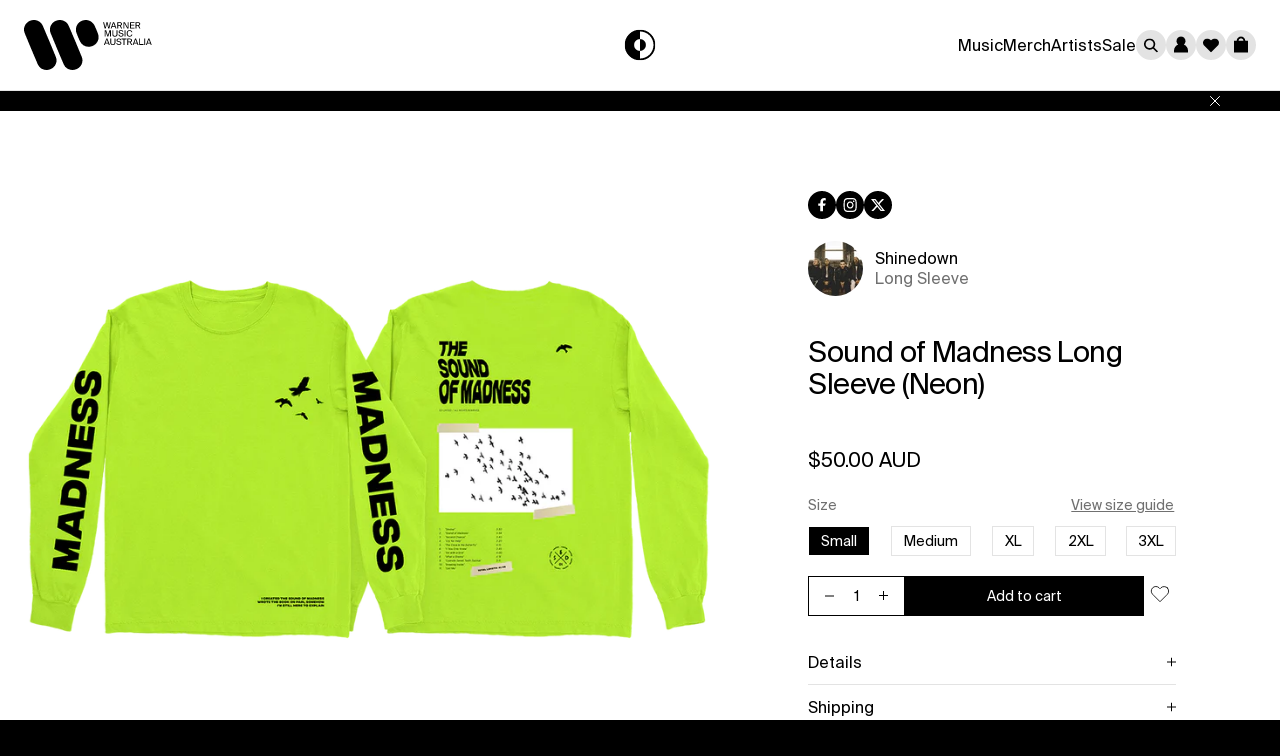

--- FILE ---
content_type: text/html; charset=utf-8
request_url: https://store.warnermusic.com.au/products/sound-of-madness-long-sleeve-neon
body_size: 45334
content:
<!doctype html>
<html class="no-js" lang="en">
  <head>
    <meta charset="utf-8">
    <meta http-equiv="X-UA-Compatible" content="IE=edge">
    <meta name="viewport" content="width=device-width,initial-scale=1">
    <meta name="theme-color" content="">
    <link rel="canonical" href="https://store.warnermusic.com.au/products/sound-of-madness-long-sleeve-neon">

    <meta name="robots" content="noimageai">
    <meta name="robots" content="noai"><link rel="icon" type="image/png" href="//store.warnermusic.com.au/cdn/shop/files/WMA_logo_32x32_44b80ac4-9977-4882-8dfd-fb414ada9409.png?crop=center&height=32&v=1710453961&width=32"><title>Sound of Madness Long Sleeve (Neon) | Shinedown
 &ndash; Warner Music Australia Store</title>


    <!-- Show product in search results -->

    
    
      <meta name="description" content="The Shinedown &#39;Sound of Madness Long Sleeve (Neon)&#39; features black birds on the front of the shirt, the album artwork on the back, and &#39;Madness&#39; written in black down both sleeves. This design is printed on a neon yellow unisex long sleeve t-shirt.">
    

    

<meta property="og:site_name" content="Warner Music Australia Store">
<meta property="og:url" content="https://store.warnermusic.com.au/products/sound-of-madness-long-sleeve-neon">
<meta property="og:title" content="Sound of Madness Long Sleeve (Neon) | Shinedown">
<meta property="og:type" content="product">
<meta property="og:description" content="The Shinedown &#39;Sound of Madness Long Sleeve (Neon)&#39; features black birds on the front of the shirt, the album artwork on the back, and &#39;Madness&#39; written in black down both sleeves. This design is printed on a neon yellow unisex long sleeve t-shirt."><meta property="og:image" content="http://store.warnermusic.com.au/cdn/shop/products/20SHD057_TracklistingLS_B.png?v=1613698401">
  <meta property="og:image:secure_url" content="https://store.warnermusic.com.au/cdn/shop/products/20SHD057_TracklistingLS_B.png?v=1613698401">
  <meta property="og:image:width" content="1100">
  <meta property="og:image:height" content="1100"><meta property="og:price:amount" content="50.00">
  <meta property="og:price:currency" content="AUD"><meta name="twitter:site" content="@WarnerMusicAU"><meta name="twitter:card" content="summary_large_image">
<meta name="twitter:title" content="Sound of Madness Long Sleeve (Neon) | Shinedown">
<meta name="twitter:description" content="The Shinedown &#39;Sound of Madness Long Sleeve (Neon)&#39; features black birds on the front of the shirt, the album artwork on the back, and &#39;Madness&#39; written in black down both sleeves. This design is printed on a neon yellow unisex long sleeve t-shirt.">

<!-- OneTrust Cookies Consent Notice start -->
<script
  id="onetrustcdn"
  src="https://cdn.cookielaw.org/scripttemplates/otSDKStub.js"
  data-document-language="true"
  type="text/javascript"
  charset="UTF-8"
  data-domain-script="ea3396b9-9e32-4ace-818f-14eddebc2058"
></script>

<script type="text/javascript">
  function OptanonWrapper() {
    var allLinks = document.querySelectorAll(
      'a[href*="https://www.wminewmedia.com/cookies-policy/"]:not([href*="?ot="])'
    );
    for (i = 0; i < allLinks.length; i++) {
      let href = allLinks[i].href;
      href =
        href +
        '?ot=' +
        document.getElementById('onetrustcdn').getAttribute('data-domain-script') +
        '&url=' +
        window.location.hostname;
      allLinks[i].setAttribute('href', href);
      allLinks[i].setAttribute('target', '_blank');
    }
    var eOT = new Event('OneTrustGroupsUpdated');
    document.dispatchEvent(eOT);
  }
</script>
<link rel="stylesheet" type="text/css" href="https://www.wminewmedia.com/cookies-policy/onetrust/ot.css">


    


  <script>
    var report_suite = 'wmg,wmgau';
    var artist_name = 'Warner Music Australia';
    var label_name = 'Warner Music International';
    var sublabel_name = 'Warner Music Australia';
    var devTeam = 'AKQA';
    var tracking_customer_id = '';
  </script>

  
    <script>
      // get data for product page
      var tracking_product_title = 'Sound of Madness Long Sleeve (Neon)';
      var tracking_product_id = '6088654127288';
      var tracking_price = '50.00';

      // tracking data
      digitalData = {
        settings: {
          reportSuites: report_suite,
          currencyCode: 'AUD',
        },
        page: {
          pageInfo: {
            pageName: 'Warner Music Australia:Store:' + tracking_product_title,
            server: 'Warner Music Australia:Store',
            platform: 'Shopify',
            devTeam: 'AKQA Sydney',
            storeID: 'Warner Music Australia Store',
          },
          category: {
            primaryCategory: 'Warner Music Australia:Store',
            pageType: 'Store:Product',
          },
        },
        content: {
          artist: 'Warner Music Australia',
          label: 'Warner Music International',
          sublabel: 'Warner Music Australia',
        },
        product: [
          {
            productInfo: {
              productID: tracking_product_id,
            },
            price: tracking_price,
          },
        ],
        user: {
          profile: {
            profileID: tracking_customer_id,
          },
        },
      };
    </script>
  

  <script src="//assets.adobedtm.com/launch-EN59508fcba8384036a9ee512e0ada9b93.min.js" async defer></script>

  <script>
    // Store data layer variables for use in checkout flow
    if (typeof digitalData !== 'undefined') {
      var adobeDataLayer = {
        reportSuites: digitalData.settings.reportSuites,
        artist: digitalData.content.artist,
        label: digitalData.content.label,
        sublabel: digitalData.content.sublabel,
      };

      sessionStorage.setItem('digitalData', JSON.stringify(adobeDataLayer));
    }
  </script>



    <script src="//store.warnermusic.com.au/cdn/shop/t/31/assets/constants.js?v=58251544750838685771701381803" defer="defer"></script>
    <script src="//store.warnermusic.com.au/cdn/shop/t/31/assets/pubsub.js?v=158357773527763999511701381804" defer="defer"></script>
    <script src="//store.warnermusic.com.au/cdn/shop/t/31/assets/global.js?v=128617101434763318961705024282" defer="defer"></script>


  <link href="//store.warnermusic.com.au/cdn/shop/t/31/assets/main-5_TTFwCM.css" rel="stylesheet" type="text/css" media="all" />




  <script src="//store.warnermusic.com.au/cdn/shop/t/31/assets/main-B4G3vy9m.js" type="module" crossorigin="anonymous"></script>
  <link href="//store.warnermusic.com.au/cdn/shop/t/31/assets/main-LriLsbSV.css" rel="stylesheet" type="text/css" media="all" />

<script>window.performance && window.performance.mark && window.performance.mark('shopify.content_for_header.start');</script><meta name="facebook-domain-verification" content="g8j9nemi1at77p5nkjhp4ig87u2z8p">
<meta id="shopify-digital-wallet" name="shopify-digital-wallet" content="/7841125/digital_wallets/dialog">
<meta name="shopify-checkout-api-token" content="1e655a2c16cb0b2367ee42c099b7ff07">
<link rel="alternate" type="application/json+oembed" href="https://store.warnermusic.com.au/products/sound-of-madness-long-sleeve-neon.oembed">
<script async="async" src="/checkouts/internal/preloads.js?locale=en-AU"></script>
<link rel="preconnect" href="https://shop.app" crossorigin="anonymous">
<script async="async" src="https://shop.app/checkouts/internal/preloads.js?locale=en-AU&shop_id=7841125" crossorigin="anonymous"></script>
<script id="apple-pay-shop-capabilities" type="application/json">{"shopId":7841125,"countryCode":"AU","currencyCode":"AUD","merchantCapabilities":["supports3DS"],"merchantId":"gid:\/\/shopify\/Shop\/7841125","merchantName":"Warner Music Australia Store","requiredBillingContactFields":["postalAddress","email"],"requiredShippingContactFields":["postalAddress","email"],"shippingType":"shipping","supportedNetworks":["visa","masterCard","amex","jcb"],"total":{"type":"pending","label":"Warner Music Australia Store","amount":"1.00"},"shopifyPaymentsEnabled":true,"supportsSubscriptions":true}</script>
<script id="shopify-features" type="application/json">{"accessToken":"1e655a2c16cb0b2367ee42c099b7ff07","betas":["rich-media-storefront-analytics"],"domain":"store.warnermusic.com.au","predictiveSearch":true,"shopId":7841125,"locale":"en"}</script>
<script>var Shopify = Shopify || {};
Shopify.shop = "warner-music-australia.myshopify.com";
Shopify.locale = "en";
Shopify.currency = {"active":"AUD","rate":"1.0"};
Shopify.country = "AU";
Shopify.theme = {"name":"Warner Music (AKQA)","id":138308944131,"schema_name":"Warner Music (AKQA)","schema_version":"1.0.0","theme_store_id":887,"role":"main"};
Shopify.theme.handle = "null";
Shopify.theme.style = {"id":null,"handle":null};
Shopify.cdnHost = "store.warnermusic.com.au/cdn";
Shopify.routes = Shopify.routes || {};
Shopify.routes.root = "/";</script>
<script type="module">!function(o){(o.Shopify=o.Shopify||{}).modules=!0}(window);</script>
<script>!function(o){function n(){var o=[];function n(){o.push(Array.prototype.slice.apply(arguments))}return n.q=o,n}var t=o.Shopify=o.Shopify||{};t.loadFeatures=n(),t.autoloadFeatures=n()}(window);</script>
<script>
  window.ShopifyPay = window.ShopifyPay || {};
  window.ShopifyPay.apiHost = "shop.app\/pay";
  window.ShopifyPay.redirectState = null;
</script>
<script id="shop-js-analytics" type="application/json">{"pageType":"product"}</script>
<script defer="defer" async type="module" src="//store.warnermusic.com.au/cdn/shopifycloud/shop-js/modules/v2/client.init-shop-cart-sync_BT-GjEfc.en.esm.js"></script>
<script defer="defer" async type="module" src="//store.warnermusic.com.au/cdn/shopifycloud/shop-js/modules/v2/chunk.common_D58fp_Oc.esm.js"></script>
<script defer="defer" async type="module" src="//store.warnermusic.com.au/cdn/shopifycloud/shop-js/modules/v2/chunk.modal_xMitdFEc.esm.js"></script>
<script type="module">
  await import("//store.warnermusic.com.au/cdn/shopifycloud/shop-js/modules/v2/client.init-shop-cart-sync_BT-GjEfc.en.esm.js");
await import("//store.warnermusic.com.au/cdn/shopifycloud/shop-js/modules/v2/chunk.common_D58fp_Oc.esm.js");
await import("//store.warnermusic.com.au/cdn/shopifycloud/shop-js/modules/v2/chunk.modal_xMitdFEc.esm.js");

  window.Shopify.SignInWithShop?.initShopCartSync?.({"fedCMEnabled":true,"windoidEnabled":true});

</script>
<script>
  window.Shopify = window.Shopify || {};
  if (!window.Shopify.featureAssets) window.Shopify.featureAssets = {};
  window.Shopify.featureAssets['shop-js'] = {"shop-cart-sync":["modules/v2/client.shop-cart-sync_DZOKe7Ll.en.esm.js","modules/v2/chunk.common_D58fp_Oc.esm.js","modules/v2/chunk.modal_xMitdFEc.esm.js"],"init-fed-cm":["modules/v2/client.init-fed-cm_B6oLuCjv.en.esm.js","modules/v2/chunk.common_D58fp_Oc.esm.js","modules/v2/chunk.modal_xMitdFEc.esm.js"],"shop-cash-offers":["modules/v2/client.shop-cash-offers_D2sdYoxE.en.esm.js","modules/v2/chunk.common_D58fp_Oc.esm.js","modules/v2/chunk.modal_xMitdFEc.esm.js"],"shop-login-button":["modules/v2/client.shop-login-button_QeVjl5Y3.en.esm.js","modules/v2/chunk.common_D58fp_Oc.esm.js","modules/v2/chunk.modal_xMitdFEc.esm.js"],"pay-button":["modules/v2/client.pay-button_DXTOsIq6.en.esm.js","modules/v2/chunk.common_D58fp_Oc.esm.js","modules/v2/chunk.modal_xMitdFEc.esm.js"],"shop-button":["modules/v2/client.shop-button_DQZHx9pm.en.esm.js","modules/v2/chunk.common_D58fp_Oc.esm.js","modules/v2/chunk.modal_xMitdFEc.esm.js"],"avatar":["modules/v2/client.avatar_BTnouDA3.en.esm.js"],"init-windoid":["modules/v2/client.init-windoid_CR1B-cfM.en.esm.js","modules/v2/chunk.common_D58fp_Oc.esm.js","modules/v2/chunk.modal_xMitdFEc.esm.js"],"init-shop-for-new-customer-accounts":["modules/v2/client.init-shop-for-new-customer-accounts_C_vY_xzh.en.esm.js","modules/v2/client.shop-login-button_QeVjl5Y3.en.esm.js","modules/v2/chunk.common_D58fp_Oc.esm.js","modules/v2/chunk.modal_xMitdFEc.esm.js"],"init-shop-email-lookup-coordinator":["modules/v2/client.init-shop-email-lookup-coordinator_BI7n9ZSv.en.esm.js","modules/v2/chunk.common_D58fp_Oc.esm.js","modules/v2/chunk.modal_xMitdFEc.esm.js"],"init-shop-cart-sync":["modules/v2/client.init-shop-cart-sync_BT-GjEfc.en.esm.js","modules/v2/chunk.common_D58fp_Oc.esm.js","modules/v2/chunk.modal_xMitdFEc.esm.js"],"shop-toast-manager":["modules/v2/client.shop-toast-manager_DiYdP3xc.en.esm.js","modules/v2/chunk.common_D58fp_Oc.esm.js","modules/v2/chunk.modal_xMitdFEc.esm.js"],"init-customer-accounts":["modules/v2/client.init-customer-accounts_D9ZNqS-Q.en.esm.js","modules/v2/client.shop-login-button_QeVjl5Y3.en.esm.js","modules/v2/chunk.common_D58fp_Oc.esm.js","modules/v2/chunk.modal_xMitdFEc.esm.js"],"init-customer-accounts-sign-up":["modules/v2/client.init-customer-accounts-sign-up_iGw4briv.en.esm.js","modules/v2/client.shop-login-button_QeVjl5Y3.en.esm.js","modules/v2/chunk.common_D58fp_Oc.esm.js","modules/v2/chunk.modal_xMitdFEc.esm.js"],"shop-follow-button":["modules/v2/client.shop-follow-button_CqMgW2wH.en.esm.js","modules/v2/chunk.common_D58fp_Oc.esm.js","modules/v2/chunk.modal_xMitdFEc.esm.js"],"checkout-modal":["modules/v2/client.checkout-modal_xHeaAweL.en.esm.js","modules/v2/chunk.common_D58fp_Oc.esm.js","modules/v2/chunk.modal_xMitdFEc.esm.js"],"shop-login":["modules/v2/client.shop-login_D91U-Q7h.en.esm.js","modules/v2/chunk.common_D58fp_Oc.esm.js","modules/v2/chunk.modal_xMitdFEc.esm.js"],"lead-capture":["modules/v2/client.lead-capture_BJmE1dJe.en.esm.js","modules/v2/chunk.common_D58fp_Oc.esm.js","modules/v2/chunk.modal_xMitdFEc.esm.js"],"payment-terms":["modules/v2/client.payment-terms_Ci9AEqFq.en.esm.js","modules/v2/chunk.common_D58fp_Oc.esm.js","modules/v2/chunk.modal_xMitdFEc.esm.js"]};
</script>
<script>(function() {
  var isLoaded = false;
  function asyncLoad() {
    if (isLoaded) return;
    isLoaded = true;
    var urls = ["https:\/\/dfjp7gc2z6ooe.cloudfront.net\/assets\/sky_pilot_v3.js?shop=warner-music-australia.myshopify.com"];
    for (var i = 0; i < urls.length; i++) {
      var s = document.createElement('script');
      s.type = 'text/javascript';
      s.async = true;
      s.src = urls[i];
      var x = document.getElementsByTagName('script')[0];
      x.parentNode.insertBefore(s, x);
    }
  };
  if(window.attachEvent) {
    window.attachEvent('onload', asyncLoad);
  } else {
    window.addEventListener('load', asyncLoad, false);
  }
})();</script>
<script id="__st">var __st={"a":7841125,"offset":39600,"reqid":"8f3dd915-2686-4683-98b7-7e3329570d6d-1769320158","pageurl":"store.warnermusic.com.au\/products\/sound-of-madness-long-sleeve-neon","u":"45cb0188a218","p":"product","rtyp":"product","rid":6088654127288};</script>
<script>window.ShopifyPaypalV4VisibilityTracking = true;</script>
<script id="form-persister">!function(){'use strict';const t='contact',e='new_comment',n=[[t,t],['blogs',e],['comments',e],[t,'customer']],o='password',r='form_key',c=['recaptcha-v3-token','g-recaptcha-response','h-captcha-response',o],s=()=>{try{return window.sessionStorage}catch{return}},i='__shopify_v',u=t=>t.elements[r],a=function(){const t=[...n].map((([t,e])=>`form[action*='/${t}']:not([data-nocaptcha='true']) input[name='form_type'][value='${e}']`)).join(',');var e;return e=t,()=>e?[...document.querySelectorAll(e)].map((t=>t.form)):[]}();function m(t){const e=u(t);a().includes(t)&&(!e||!e.value)&&function(t){try{if(!s())return;!function(t){const e=s();if(!e)return;const n=u(t);if(!n)return;const o=n.value;o&&e.removeItem(o)}(t);const e=Array.from(Array(32),(()=>Math.random().toString(36)[2])).join('');!function(t,e){u(t)||t.append(Object.assign(document.createElement('input'),{type:'hidden',name:r})),t.elements[r].value=e}(t,e),function(t,e){const n=s();if(!n)return;const r=[...t.querySelectorAll(`input[type='${o}']`)].map((({name:t})=>t)),u=[...c,...r],a={};for(const[o,c]of new FormData(t).entries())u.includes(o)||(a[o]=c);n.setItem(e,JSON.stringify({[i]:1,action:t.action,data:a}))}(t,e)}catch(e){console.error('failed to persist form',e)}}(t)}const f=t=>{if('true'===t.dataset.persistBound)return;const e=function(t,e){const n=function(t){return'function'==typeof t.submit?t.submit:HTMLFormElement.prototype.submit}(t).bind(t);return function(){let t;return()=>{t||(t=!0,(()=>{try{e(),n()}catch(t){(t=>{console.error('form submit failed',t)})(t)}})(),setTimeout((()=>t=!1),250))}}()}(t,(()=>{m(t)}));!function(t,e){if('function'==typeof t.submit&&'function'==typeof e)try{t.submit=e}catch{}}(t,e),t.addEventListener('submit',(t=>{t.preventDefault(),e()})),t.dataset.persistBound='true'};!function(){function t(t){const e=(t=>{const e=t.target;return e instanceof HTMLFormElement?e:e&&e.form})(t);e&&m(e)}document.addEventListener('submit',t),document.addEventListener('DOMContentLoaded',(()=>{const e=a();for(const t of e)f(t);var n;n=document.body,new window.MutationObserver((t=>{for(const e of t)if('childList'===e.type&&e.addedNodes.length)for(const t of e.addedNodes)1===t.nodeType&&'FORM'===t.tagName&&a().includes(t)&&f(t)})).observe(n,{childList:!0,subtree:!0,attributes:!1}),document.removeEventListener('submit',t)}))}()}();</script>
<script integrity="sha256-4kQ18oKyAcykRKYeNunJcIwy7WH5gtpwJnB7kiuLZ1E=" data-source-attribution="shopify.loadfeatures" defer="defer" src="//store.warnermusic.com.au/cdn/shopifycloud/storefront/assets/storefront/load_feature-a0a9edcb.js" crossorigin="anonymous"></script>
<script crossorigin="anonymous" defer="defer" src="//store.warnermusic.com.au/cdn/shopifycloud/storefront/assets/shopify_pay/storefront-65b4c6d7.js?v=20250812"></script>
<script data-source-attribution="shopify.dynamic_checkout.dynamic.init">var Shopify=Shopify||{};Shopify.PaymentButton=Shopify.PaymentButton||{isStorefrontPortableWallets:!0,init:function(){window.Shopify.PaymentButton.init=function(){};var t=document.createElement("script");t.src="https://store.warnermusic.com.au/cdn/shopifycloud/portable-wallets/latest/portable-wallets.en.js",t.type="module",document.head.appendChild(t)}};
</script>
<script data-source-attribution="shopify.dynamic_checkout.buyer_consent">
  function portableWalletsHideBuyerConsent(e){var t=document.getElementById("shopify-buyer-consent"),n=document.getElementById("shopify-subscription-policy-button");t&&n&&(t.classList.add("hidden"),t.setAttribute("aria-hidden","true"),n.removeEventListener("click",e))}function portableWalletsShowBuyerConsent(e){var t=document.getElementById("shopify-buyer-consent"),n=document.getElementById("shopify-subscription-policy-button");t&&n&&(t.classList.remove("hidden"),t.removeAttribute("aria-hidden"),n.addEventListener("click",e))}window.Shopify?.PaymentButton&&(window.Shopify.PaymentButton.hideBuyerConsent=portableWalletsHideBuyerConsent,window.Shopify.PaymentButton.showBuyerConsent=portableWalletsShowBuyerConsent);
</script>
<script data-source-attribution="shopify.dynamic_checkout.cart.bootstrap">document.addEventListener("DOMContentLoaded",(function(){function t(){return document.querySelector("shopify-accelerated-checkout-cart, shopify-accelerated-checkout")}if(t())Shopify.PaymentButton.init();else{new MutationObserver((function(e,n){t()&&(Shopify.PaymentButton.init(),n.disconnect())})).observe(document.body,{childList:!0,subtree:!0})}}));
</script>
<link id="shopify-accelerated-checkout-styles" rel="stylesheet" media="screen" href="https://store.warnermusic.com.au/cdn/shopifycloud/portable-wallets/latest/accelerated-checkout-backwards-compat.css" crossorigin="anonymous">
<style id="shopify-accelerated-checkout-cart">
        #shopify-buyer-consent {
  margin-top: 1em;
  display: inline-block;
  width: 100%;
}

#shopify-buyer-consent.hidden {
  display: none;
}

#shopify-subscription-policy-button {
  background: none;
  border: none;
  padding: 0;
  text-decoration: underline;
  font-size: inherit;
  cursor: pointer;
}

#shopify-subscription-policy-button::before {
  box-shadow: none;
}

      </style>
<script id="sections-script" data-sections="header" defer="defer" src="//store.warnermusic.com.au/cdn/shop/t/31/compiled_assets/scripts.js?v=18605"></script>
<script>window.performance && window.performance.mark && window.performance.mark('shopify.content_for_header.end');</script>

    <style data-shopify>
  @font-face {
    font-family: 'SuisseIntl';
    font-style: normal;
    font-weight: 500;
    src: url(//store.warnermusic.com.au/cdn/shop/t/31/assets/SuisseIntl-Regular.woff2?v=112024909356417981301704917674) format('woff2');
  }
</style>


    <script>
      if (Shopify.designMode) {
        document.documentElement.classList.add('shopify-design-mode');
      }
    </script>
  <!-- BEGIN app block: shopify://apps/minmaxify-order-limits/blocks/app-embed-block/3acfba32-89f3-4377-ae20-cbb9abc48475 --><script type="text/javascript" src="https://limits.minmaxify.com/warner-music-australia.myshopify.com?v=139c&r=20260113235841"></script>

<!-- END app block --><link href="https://monorail-edge.shopifysvc.com" rel="dns-prefetch">
<script>(function(){if ("sendBeacon" in navigator && "performance" in window) {try {var session_token_from_headers = performance.getEntriesByType('navigation')[0].serverTiming.find(x => x.name == '_s').description;} catch {var session_token_from_headers = undefined;}var session_cookie_matches = document.cookie.match(/_shopify_s=([^;]*)/);var session_token_from_cookie = session_cookie_matches && session_cookie_matches.length === 2 ? session_cookie_matches[1] : "";var session_token = session_token_from_headers || session_token_from_cookie || "";function handle_abandonment_event(e) {var entries = performance.getEntries().filter(function(entry) {return /monorail-edge.shopifysvc.com/.test(entry.name);});if (!window.abandonment_tracked && entries.length === 0) {window.abandonment_tracked = true;var currentMs = Date.now();var navigation_start = performance.timing.navigationStart;var payload = {shop_id: 7841125,url: window.location.href,navigation_start,duration: currentMs - navigation_start,session_token,page_type: "product"};window.navigator.sendBeacon("https://monorail-edge.shopifysvc.com/v1/produce", JSON.stringify({schema_id: "online_store_buyer_site_abandonment/1.1",payload: payload,metadata: {event_created_at_ms: currentMs,event_sent_at_ms: currentMs}}));}}window.addEventListener('pagehide', handle_abandonment_event);}}());</script>
<script id="web-pixels-manager-setup">(function e(e,d,r,n,o){if(void 0===o&&(o={}),!Boolean(null===(a=null===(i=window.Shopify)||void 0===i?void 0:i.analytics)||void 0===a?void 0:a.replayQueue)){var i,a;window.Shopify=window.Shopify||{};var t=window.Shopify;t.analytics=t.analytics||{};var s=t.analytics;s.replayQueue=[],s.publish=function(e,d,r){return s.replayQueue.push([e,d,r]),!0};try{self.performance.mark("wpm:start")}catch(e){}var l=function(){var e={modern:/Edge?\/(1{2}[4-9]|1[2-9]\d|[2-9]\d{2}|\d{4,})\.\d+(\.\d+|)|Firefox\/(1{2}[4-9]|1[2-9]\d|[2-9]\d{2}|\d{4,})\.\d+(\.\d+|)|Chrom(ium|e)\/(9{2}|\d{3,})\.\d+(\.\d+|)|(Maci|X1{2}).+ Version\/(15\.\d+|(1[6-9]|[2-9]\d|\d{3,})\.\d+)([,.]\d+|)( \(\w+\)|)( Mobile\/\w+|) Safari\/|Chrome.+OPR\/(9{2}|\d{3,})\.\d+\.\d+|(CPU[ +]OS|iPhone[ +]OS|CPU[ +]iPhone|CPU IPhone OS|CPU iPad OS)[ +]+(15[._]\d+|(1[6-9]|[2-9]\d|\d{3,})[._]\d+)([._]\d+|)|Android:?[ /-](13[3-9]|1[4-9]\d|[2-9]\d{2}|\d{4,})(\.\d+|)(\.\d+|)|Android.+Firefox\/(13[5-9]|1[4-9]\d|[2-9]\d{2}|\d{4,})\.\d+(\.\d+|)|Android.+Chrom(ium|e)\/(13[3-9]|1[4-9]\d|[2-9]\d{2}|\d{4,})\.\d+(\.\d+|)|SamsungBrowser\/([2-9]\d|\d{3,})\.\d+/,legacy:/Edge?\/(1[6-9]|[2-9]\d|\d{3,})\.\d+(\.\d+|)|Firefox\/(5[4-9]|[6-9]\d|\d{3,})\.\d+(\.\d+|)|Chrom(ium|e)\/(5[1-9]|[6-9]\d|\d{3,})\.\d+(\.\d+|)([\d.]+$|.*Safari\/(?![\d.]+ Edge\/[\d.]+$))|(Maci|X1{2}).+ Version\/(10\.\d+|(1[1-9]|[2-9]\d|\d{3,})\.\d+)([,.]\d+|)( \(\w+\)|)( Mobile\/\w+|) Safari\/|Chrome.+OPR\/(3[89]|[4-9]\d|\d{3,})\.\d+\.\d+|(CPU[ +]OS|iPhone[ +]OS|CPU[ +]iPhone|CPU IPhone OS|CPU iPad OS)[ +]+(10[._]\d+|(1[1-9]|[2-9]\d|\d{3,})[._]\d+)([._]\d+|)|Android:?[ /-](13[3-9]|1[4-9]\d|[2-9]\d{2}|\d{4,})(\.\d+|)(\.\d+|)|Mobile Safari.+OPR\/([89]\d|\d{3,})\.\d+\.\d+|Android.+Firefox\/(13[5-9]|1[4-9]\d|[2-9]\d{2}|\d{4,})\.\d+(\.\d+|)|Android.+Chrom(ium|e)\/(13[3-9]|1[4-9]\d|[2-9]\d{2}|\d{4,})\.\d+(\.\d+|)|Android.+(UC? ?Browser|UCWEB|U3)[ /]?(15\.([5-9]|\d{2,})|(1[6-9]|[2-9]\d|\d{3,})\.\d+)\.\d+|SamsungBrowser\/(5\.\d+|([6-9]|\d{2,})\.\d+)|Android.+MQ{2}Browser\/(14(\.(9|\d{2,})|)|(1[5-9]|[2-9]\d|\d{3,})(\.\d+|))(\.\d+|)|K[Aa][Ii]OS\/(3\.\d+|([4-9]|\d{2,})\.\d+)(\.\d+|)/},d=e.modern,r=e.legacy,n=navigator.userAgent;return n.match(d)?"modern":n.match(r)?"legacy":"unknown"}(),u="modern"===l?"modern":"legacy",c=(null!=n?n:{modern:"",legacy:""})[u],f=function(e){return[e.baseUrl,"/wpm","/b",e.hashVersion,"modern"===e.buildTarget?"m":"l",".js"].join("")}({baseUrl:d,hashVersion:r,buildTarget:u}),m=function(e){var d=e.version,r=e.bundleTarget,n=e.surface,o=e.pageUrl,i=e.monorailEndpoint;return{emit:function(e){var a=e.status,t=e.errorMsg,s=(new Date).getTime(),l=JSON.stringify({metadata:{event_sent_at_ms:s},events:[{schema_id:"web_pixels_manager_load/3.1",payload:{version:d,bundle_target:r,page_url:o,status:a,surface:n,error_msg:t},metadata:{event_created_at_ms:s}}]});if(!i)return console&&console.warn&&console.warn("[Web Pixels Manager] No Monorail endpoint provided, skipping logging."),!1;try{return self.navigator.sendBeacon.bind(self.navigator)(i,l)}catch(e){}var u=new XMLHttpRequest;try{return u.open("POST",i,!0),u.setRequestHeader("Content-Type","text/plain"),u.send(l),!0}catch(e){return console&&console.warn&&console.warn("[Web Pixels Manager] Got an unhandled error while logging to Monorail."),!1}}}}({version:r,bundleTarget:l,surface:e.surface,pageUrl:self.location.href,monorailEndpoint:e.monorailEndpoint});try{o.browserTarget=l,function(e){var d=e.src,r=e.async,n=void 0===r||r,o=e.onload,i=e.onerror,a=e.sri,t=e.scriptDataAttributes,s=void 0===t?{}:t,l=document.createElement("script"),u=document.querySelector("head"),c=document.querySelector("body");if(l.async=n,l.src=d,a&&(l.integrity=a,l.crossOrigin="anonymous"),s)for(var f in s)if(Object.prototype.hasOwnProperty.call(s,f))try{l.dataset[f]=s[f]}catch(e){}if(o&&l.addEventListener("load",o),i&&l.addEventListener("error",i),u)u.appendChild(l);else{if(!c)throw new Error("Did not find a head or body element to append the script");c.appendChild(l)}}({src:f,async:!0,onload:function(){if(!function(){var e,d;return Boolean(null===(d=null===(e=window.Shopify)||void 0===e?void 0:e.analytics)||void 0===d?void 0:d.initialized)}()){var d=window.webPixelsManager.init(e)||void 0;if(d){var r=window.Shopify.analytics;r.replayQueue.forEach((function(e){var r=e[0],n=e[1],o=e[2];d.publishCustomEvent(r,n,o)})),r.replayQueue=[],r.publish=d.publishCustomEvent,r.visitor=d.visitor,r.initialized=!0}}},onerror:function(){return m.emit({status:"failed",errorMsg:"".concat(f," has failed to load")})},sri:function(e){var d=/^sha384-[A-Za-z0-9+/=]+$/;return"string"==typeof e&&d.test(e)}(c)?c:"",scriptDataAttributes:o}),m.emit({status:"loading"})}catch(e){m.emit({status:"failed",errorMsg:(null==e?void 0:e.message)||"Unknown error"})}}})({shopId: 7841125,storefrontBaseUrl: "https://store.warnermusic.com.au",extensionsBaseUrl: "https://extensions.shopifycdn.com/cdn/shopifycloud/web-pixels-manager",monorailEndpoint: "https://monorail-edge.shopifysvc.com/unstable/produce_batch",surface: "storefront-renderer",enabledBetaFlags: ["2dca8a86"],webPixelsConfigList: [{"id":"25985283","eventPayloadVersion":"1","runtimeContext":"LAX","scriptVersion":"3","type":"CUSTOM","privacyPurposes":["ANALYTICS","MARKETING","SALE_OF_DATA"],"name":"v2 (Luke's Script) Testing"},{"id":"shopify-app-pixel","configuration":"{}","eventPayloadVersion":"v1","runtimeContext":"STRICT","scriptVersion":"0450","apiClientId":"shopify-pixel","type":"APP","privacyPurposes":["ANALYTICS","MARKETING"]},{"id":"shopify-custom-pixel","eventPayloadVersion":"v1","runtimeContext":"LAX","scriptVersion":"0450","apiClientId":"shopify-pixel","type":"CUSTOM","privacyPurposes":["ANALYTICS","MARKETING"]}],isMerchantRequest: false,initData: {"shop":{"name":"Warner Music Australia Store","paymentSettings":{"currencyCode":"AUD"},"myshopifyDomain":"warner-music-australia.myshopify.com","countryCode":"AU","storefrontUrl":"https:\/\/store.warnermusic.com.au"},"customer":null,"cart":null,"checkout":null,"productVariants":[{"price":{"amount":50.0,"currencyCode":"AUD"},"product":{"title":"Sound of Madness Long Sleeve (Neon)","vendor":"Shinedown","id":"6088654127288","untranslatedTitle":"Sound of Madness Long Sleeve (Neon)","url":"\/products\/sound-of-madness-long-sleeve-neon","type":"Long Sleeve"},"id":"45968300507395","image":{"src":"\/\/store.warnermusic.com.au\/cdn\/shop\/products\/20SHD057_TracklistingLS_B.png?v=1613698401"},"sku":"9031761394","title":"Small","untranslatedTitle":"Small"},{"price":{"amount":50.0,"currencyCode":"AUD"},"product":{"title":"Sound of Madness Long Sleeve (Neon)","vendor":"Shinedown","id":"6088654127288","untranslatedTitle":"Sound of Madness Long Sleeve (Neon)","url":"\/products\/sound-of-madness-long-sleeve-neon","type":"Long Sleeve"},"id":"45968300540163","image":{"src":"\/\/store.warnermusic.com.au\/cdn\/shop\/products\/20SHD057_TracklistingLS_B.png?v=1613698401"},"sku":"9031761395","title":"Medium","untranslatedTitle":"Medium"},{"price":{"amount":50.0,"currencyCode":"AUD"},"product":{"title":"Sound of Madness Long Sleeve (Neon)","vendor":"Shinedown","id":"6088654127288","untranslatedTitle":"Sound of Madness Long Sleeve (Neon)","url":"\/products\/sound-of-madness-long-sleeve-neon","type":"Long Sleeve"},"id":"45909607809283","image":{"src":"\/\/store.warnermusic.com.au\/cdn\/shop\/products\/20SHD057_TracklistingLS_B.png?v=1613698401"},"sku":"9031761398","title":"XL","untranslatedTitle":"XL"},{"price":{"amount":50.0,"currencyCode":"AUD"},"product":{"title":"Sound of Madness Long Sleeve (Neon)","vendor":"Shinedown","id":"6088654127288","untranslatedTitle":"Sound of Madness Long Sleeve (Neon)","url":"\/products\/sound-of-madness-long-sleeve-neon","type":"Long Sleeve"},"id":"45968300572931","image":{"src":"\/\/store.warnermusic.com.au\/cdn\/shop\/products\/20SHD057_TracklistingLS_B.png?v=1613698401"},"sku":"9031761399","title":"2XL","untranslatedTitle":"2XL"},{"price":{"amount":50.0,"currencyCode":"AUD"},"product":{"title":"Sound of Madness Long Sleeve (Neon)","vendor":"Shinedown","id":"6088654127288","untranslatedTitle":"Sound of Madness Long Sleeve (Neon)","url":"\/products\/sound-of-madness-long-sleeve-neon","type":"Long Sleeve"},"id":"45968300605699","image":{"src":"\/\/store.warnermusic.com.au\/cdn\/shop\/products\/20SHD057_TracklistingLS_B.png?v=1613698401"},"sku":"9031761400","title":"3XL","untranslatedTitle":"3XL"}],"purchasingCompany":null},},"https://store.warnermusic.com.au/cdn","fcfee988w5aeb613cpc8e4bc33m6693e112",{"modern":"","legacy":""},{"shopId":"7841125","storefrontBaseUrl":"https:\/\/store.warnermusic.com.au","extensionBaseUrl":"https:\/\/extensions.shopifycdn.com\/cdn\/shopifycloud\/web-pixels-manager","surface":"storefront-renderer","enabledBetaFlags":"[\"2dca8a86\"]","isMerchantRequest":"false","hashVersion":"fcfee988w5aeb613cpc8e4bc33m6693e112","publish":"custom","events":"[[\"page_viewed\",{}],[\"product_viewed\",{\"productVariant\":{\"price\":{\"amount\":50.0,\"currencyCode\":\"AUD\"},\"product\":{\"title\":\"Sound of Madness Long Sleeve (Neon)\",\"vendor\":\"Shinedown\",\"id\":\"6088654127288\",\"untranslatedTitle\":\"Sound of Madness Long Sleeve (Neon)\",\"url\":\"\/products\/sound-of-madness-long-sleeve-neon\",\"type\":\"Long Sleeve\"},\"id\":\"45968300507395\",\"image\":{\"src\":\"\/\/store.warnermusic.com.au\/cdn\/shop\/products\/20SHD057_TracklistingLS_B.png?v=1613698401\"},\"sku\":\"9031761394\",\"title\":\"Small\",\"untranslatedTitle\":\"Small\"}}]]"});</script><script>
  window.ShopifyAnalytics = window.ShopifyAnalytics || {};
  window.ShopifyAnalytics.meta = window.ShopifyAnalytics.meta || {};
  window.ShopifyAnalytics.meta.currency = 'AUD';
  var meta = {"product":{"id":6088654127288,"gid":"gid:\/\/shopify\/Product\/6088654127288","vendor":"Shinedown","type":"Long Sleeve","handle":"sound-of-madness-long-sleeve-neon","variants":[{"id":45968300507395,"price":5000,"name":"Sound of Madness Long Sleeve (Neon) - Small","public_title":"Small","sku":"9031761394"},{"id":45968300540163,"price":5000,"name":"Sound of Madness Long Sleeve (Neon) - Medium","public_title":"Medium","sku":"9031761395"},{"id":45909607809283,"price":5000,"name":"Sound of Madness Long Sleeve (Neon) - XL","public_title":"XL","sku":"9031761398"},{"id":45968300572931,"price":5000,"name":"Sound of Madness Long Sleeve (Neon) - 2XL","public_title":"2XL","sku":"9031761399"},{"id":45968300605699,"price":5000,"name":"Sound of Madness Long Sleeve (Neon) - 3XL","public_title":"3XL","sku":"9031761400"}],"remote":false},"page":{"pageType":"product","resourceType":"product","resourceId":6088654127288,"requestId":"8f3dd915-2686-4683-98b7-7e3329570d6d-1769320158"}};
  for (var attr in meta) {
    window.ShopifyAnalytics.meta[attr] = meta[attr];
  }
</script>
<script class="analytics">
  (function () {
    var customDocumentWrite = function(content) {
      var jquery = null;

      if (window.jQuery) {
        jquery = window.jQuery;
      } else if (window.Checkout && window.Checkout.$) {
        jquery = window.Checkout.$;
      }

      if (jquery) {
        jquery('body').append(content);
      }
    };

    var hasLoggedConversion = function(token) {
      if (token) {
        return document.cookie.indexOf('loggedConversion=' + token) !== -1;
      }
      return false;
    }

    var setCookieIfConversion = function(token) {
      if (token) {
        var twoMonthsFromNow = new Date(Date.now());
        twoMonthsFromNow.setMonth(twoMonthsFromNow.getMonth() + 2);

        document.cookie = 'loggedConversion=' + token + '; expires=' + twoMonthsFromNow;
      }
    }

    var trekkie = window.ShopifyAnalytics.lib = window.trekkie = window.trekkie || [];
    if (trekkie.integrations) {
      return;
    }
    trekkie.methods = [
      'identify',
      'page',
      'ready',
      'track',
      'trackForm',
      'trackLink'
    ];
    trekkie.factory = function(method) {
      return function() {
        var args = Array.prototype.slice.call(arguments);
        args.unshift(method);
        trekkie.push(args);
        return trekkie;
      };
    };
    for (var i = 0; i < trekkie.methods.length; i++) {
      var key = trekkie.methods[i];
      trekkie[key] = trekkie.factory(key);
    }
    trekkie.load = function(config) {
      trekkie.config = config || {};
      trekkie.config.initialDocumentCookie = document.cookie;
      var first = document.getElementsByTagName('script')[0];
      var script = document.createElement('script');
      script.type = 'text/javascript';
      script.onerror = function(e) {
        var scriptFallback = document.createElement('script');
        scriptFallback.type = 'text/javascript';
        scriptFallback.onerror = function(error) {
                var Monorail = {
      produce: function produce(monorailDomain, schemaId, payload) {
        var currentMs = new Date().getTime();
        var event = {
          schema_id: schemaId,
          payload: payload,
          metadata: {
            event_created_at_ms: currentMs,
            event_sent_at_ms: currentMs
          }
        };
        return Monorail.sendRequest("https://" + monorailDomain + "/v1/produce", JSON.stringify(event));
      },
      sendRequest: function sendRequest(endpointUrl, payload) {
        // Try the sendBeacon API
        if (window && window.navigator && typeof window.navigator.sendBeacon === 'function' && typeof window.Blob === 'function' && !Monorail.isIos12()) {
          var blobData = new window.Blob([payload], {
            type: 'text/plain'
          });

          if (window.navigator.sendBeacon(endpointUrl, blobData)) {
            return true;
          } // sendBeacon was not successful

        } // XHR beacon

        var xhr = new XMLHttpRequest();

        try {
          xhr.open('POST', endpointUrl);
          xhr.setRequestHeader('Content-Type', 'text/plain');
          xhr.send(payload);
        } catch (e) {
          console.log(e);
        }

        return false;
      },
      isIos12: function isIos12() {
        return window.navigator.userAgent.lastIndexOf('iPhone; CPU iPhone OS 12_') !== -1 || window.navigator.userAgent.lastIndexOf('iPad; CPU OS 12_') !== -1;
      }
    };
    Monorail.produce('monorail-edge.shopifysvc.com',
      'trekkie_storefront_load_errors/1.1',
      {shop_id: 7841125,
      theme_id: 138308944131,
      app_name: "storefront",
      context_url: window.location.href,
      source_url: "//store.warnermusic.com.au/cdn/s/trekkie.storefront.8d95595f799fbf7e1d32231b9a28fd43b70c67d3.min.js"});

        };
        scriptFallback.async = true;
        scriptFallback.src = '//store.warnermusic.com.au/cdn/s/trekkie.storefront.8d95595f799fbf7e1d32231b9a28fd43b70c67d3.min.js';
        first.parentNode.insertBefore(scriptFallback, first);
      };
      script.async = true;
      script.src = '//store.warnermusic.com.au/cdn/s/trekkie.storefront.8d95595f799fbf7e1d32231b9a28fd43b70c67d3.min.js';
      first.parentNode.insertBefore(script, first);
    };
    trekkie.load(
      {"Trekkie":{"appName":"storefront","development":false,"defaultAttributes":{"shopId":7841125,"isMerchantRequest":null,"themeId":138308944131,"themeCityHash":"17844675148476531242","contentLanguage":"en","currency":"AUD"},"isServerSideCookieWritingEnabled":true,"monorailRegion":"shop_domain","enabledBetaFlags":["65f19447"]},"Session Attribution":{},"S2S":{"facebookCapiEnabled":false,"source":"trekkie-storefront-renderer","apiClientId":580111}}
    );

    var loaded = false;
    trekkie.ready(function() {
      if (loaded) return;
      loaded = true;

      window.ShopifyAnalytics.lib = window.trekkie;

      var originalDocumentWrite = document.write;
      document.write = customDocumentWrite;
      try { window.ShopifyAnalytics.merchantGoogleAnalytics.call(this); } catch(error) {};
      document.write = originalDocumentWrite;

      window.ShopifyAnalytics.lib.page(null,{"pageType":"product","resourceType":"product","resourceId":6088654127288,"requestId":"8f3dd915-2686-4683-98b7-7e3329570d6d-1769320158","shopifyEmitted":true});

      var match = window.location.pathname.match(/checkouts\/(.+)\/(thank_you|post_purchase)/)
      var token = match? match[1]: undefined;
      if (!hasLoggedConversion(token)) {
        setCookieIfConversion(token);
        window.ShopifyAnalytics.lib.track("Viewed Product",{"currency":"AUD","variantId":45968300507395,"productId":6088654127288,"productGid":"gid:\/\/shopify\/Product\/6088654127288","name":"Sound of Madness Long Sleeve (Neon) - Small","price":"50.00","sku":"9031761394","brand":"Shinedown","variant":"Small","category":"Long Sleeve","nonInteraction":true,"remote":false},undefined,undefined,{"shopifyEmitted":true});
      window.ShopifyAnalytics.lib.track("monorail:\/\/trekkie_storefront_viewed_product\/1.1",{"currency":"AUD","variantId":45968300507395,"productId":6088654127288,"productGid":"gid:\/\/shopify\/Product\/6088654127288","name":"Sound of Madness Long Sleeve (Neon) - Small","price":"50.00","sku":"9031761394","brand":"Shinedown","variant":"Small","category":"Long Sleeve","nonInteraction":true,"remote":false,"referer":"https:\/\/store.warnermusic.com.au\/products\/sound-of-madness-long-sleeve-neon"});
      }
    });


        var eventsListenerScript = document.createElement('script');
        eventsListenerScript.async = true;
        eventsListenerScript.src = "//store.warnermusic.com.au/cdn/shopifycloud/storefront/assets/shop_events_listener-3da45d37.js";
        document.getElementsByTagName('head')[0].appendChild(eventsListenerScript);

})();</script>
<script
  defer
  src="https://store.warnermusic.com.au/cdn/shopifycloud/perf-kit/shopify-perf-kit-3.0.4.min.js"
  data-application="storefront-renderer"
  data-shop-id="7841125"
  data-render-region="gcp-us-central1"
  data-page-type="product"
  data-theme-instance-id="138308944131"
  data-theme-name="Warner Music (AKQA)"
  data-theme-version="1.0.0"
  data-monorail-region="shop_domain"
  data-resource-timing-sampling-rate="10"
  data-shs="true"
  data-shs-beacon="true"
  data-shs-export-with-fetch="true"
  data-shs-logs-sample-rate="1"
  data-shs-beacon-endpoint="https://store.warnermusic.com.au/api/collect"
></script>
</head>

  <body data-theme="light" class="warner">
    
    <a class="skip-to-content-link button visually-hidden" href="#MainContent">
      Skip to content
    </a>
<script src="//store.warnermusic.com.au/cdn/shop/t/31/assets/cart.js?v=139267664399455780961707256684" defer="defer"></script>

<style>
  .drawer {
    visibility: hidden;
  }
</style>

<cart-drawer
  class="drawer is-empty"
  data-lenis-prevent
>
  <div id="CartDrawer" class="cart-drawer">
    <div id="CartDrawer-Overlay" class="cart-drawer__overlay"></div>
    <div
      class="drawer__inner"
      role="dialog"
      aria-modal="true"
      aria-label="Your cart"
      tabindex="-1"
    ><div class="drawer__inner-empty">
          <div class="cart-drawer__warnings center">
            <div class="cart-drawer__empty-content">
              <h2 class="cart__empty-text">Your cart is empty</h2>
              <button
                class="drawer__close"
                type="button"
                onclick="this.closest('cart-drawer').close()"
                aria-label="Close"
              >
                <svg
  width="16"
  height="17"
  viewBox="0 0 16 17"
  fill="none"
  xmlns="http://www.w3.org/2000/svg"
  aria-hidden="true"
  focusable="false"
  class="icon icon-close"
  aria-hidden="true"
  focusable="false"
>
  <path d="M1 15.5L15 1.5" stroke="currentColor" stroke-width="2" stroke-miterlimit="10"/>
  <path d="M15 15.5L1 1.5" stroke="currentColor" stroke-width="2" stroke-miterlimit="10"/>
</svg>

              </button>
            </div>
          </div></div><div class="drawer__header">
        <h2 class="drawer__heading">Your cart</h2>
        <button
          class="drawer__close"
          type="button"
          onclick="this.closest('cart-drawer').close()"
          aria-label="Close"
        >
          <svg
  width="16"
  height="17"
  viewBox="0 0 16 17"
  fill="none"
  xmlns="http://www.w3.org/2000/svg"
  aria-hidden="true"
  focusable="false"
  class="icon icon-close"
  aria-hidden="true"
  focusable="false"
>
  <path d="M1 15.5L15 1.5" stroke="currentColor" stroke-width="2" stroke-miterlimit="10"/>
  <path d="M15 15.5L1 1.5" stroke="currentColor" stroke-width="2" stroke-miterlimit="10"/>
</svg>

        </button>
      </div>
      <cart-drawer-items
        
          class=" is-empty"
        
      >
        <form
          action="/cart"
          id="CartDrawer-Form"
          class="cart__contents cart-drawer__form"
          method="post"
        >
          <div id="CartDrawer-CartItems" class="drawer__contents js-contents"><p id="CartDrawer-LiveRegionText" class="visually-hidden" role="status"></p>
            <p id="CartDrawer-LineItemStatus" class="visually-hidden" aria-hidden="true" role="status">
              Loading...
            </p>
          </div>
          <div id="CartDrawer-CartErrors" class="hidden" role="alert"></div>
        </form>
      </cart-drawer-items>
      <div class="drawer__footer"><!-- Start blocks -->
        <!-- Subtotals -->

        <div class="cart-drawer__footer" >
          <div></div>

          <div class="totals" role="status">
            <h2 class="totals__total">Subtotal</h2>
            <p class="totals__total-value"><span class=money>$0.00 AUD</span></p>
          </div>
        </div>

        <!-- CTAs -->

        <div class="cart__ctas" >
          <noscript>
            <button type="submit" class="cart__update-button button button--secondary" form="CartDrawer-Form">
              Update
            </button>
          </noscript>

          <button
            type="submit"
            id="CartDrawer-Checkout"
            class="cart__checkout-button button"
            name="checkout"
            form="CartDrawer-Form"
            
              disabled
            
          >
            Checkout
          </button>
        </div>
      </div>
    </div>
  </div>
</cart-drawer>

<script>
  document.addEventListener('DOMContentLoaded', function () {
    function isIE() {
      const ua = window.navigator.userAgent;
      const msie = ua.indexOf('MSIE ');
      const trident = ua.indexOf('Trident/');

      return msie > 0 || trident > 0;
    }

    if (!isIE()) return;
    const cartSubmitInput = document.createElement('input');
    cartSubmitInput.setAttribute('name', 'checkout');
    cartSubmitInput.setAttribute('type', 'hidden');
    document.querySelector('#cart').appendChild(cartSubmitInput);
    document.querySelector('#checkout').addEventListener('click', function (event) {
      document.querySelector('#cart').submit();
    });
  });
</script>
<div class="header-group">
      <!-- BEGIN sections: header-group -->
<div id="shopify-section-sections--17092345037059__header" class="shopify-section shopify-section-group-header-group section-header"><script src="//store.warnermusic.com.au/cdn/shop/t/31/assets/cart-drawer.js?v=159073037402124376131708991911" defer="defer"></script>

<sticky-header data-sticky-type="on-scroll-up" class="header-wrapper">
  <header class="header">
    <div class="container">
      <div class="header__inner">
        <div class="header__logo">
          <a href="/" class="header__logo header__logo--desktop" title="Go to the Warner Music home page">
            <svg
  width="128"
  height="50"
  viewBox="0 0 128 50"
  fill="none"
  xmlns="http://www.w3.org/2000/svg"
  aria-hidden="true"
  focusable="false"
>
  <g clip-path="url(#clip0_196_3756)">
  <path d="M44.6963 5.7545C42.5947 0.892769 36.9024 -1.23243 32.0805 0.721133C27.1103 2.73641 24.6008 8.1574 26.64 13.1599C30.8863 23.5776 35.2516 33.949 39.6968 44.2877C41.3419 48.1138 44.589 49.8533 48.242 49.998C55.5247 50.0153 60.3271 43.2367 57.761 36.8765C53.5518 26.4434 49.1631 16.0796 44.6983 5.75257L44.6963 5.7545Z" fill="currentColor"/>
  <path d="M18.7632 5.74124C16.6674 0.885295 10.9615 -1.23412 6.13766 0.72523C1.17329 2.74243 -1.32645 8.16921 0.714715 13.1736C4.96292 23.5914 9.3243 33.9666 13.7715 44.3014C15.4166 48.1237 18.6696 49.8632 22.346 50.0001C29.5389 50.0078 34.3803 43.316 31.8708 37.0349C27.6733 26.5362 23.2495 16.1242 18.7652 5.74124H18.7632Z" fill="currentColor"/>
  <path d="M70.5856 5.65439C68.3298 0.871727 62.7234 -1.24576 57.9308 0.750231C52.9918 2.80793 50.6481 8.17685 52.5722 13.2237C53.5772 15.86 54.6524 18.475 55.8428 21.0322C57.6263 24.8679 60.7974 26.6827 64.5675 26.7984C71.6511 26.7444 76.2935 20.2087 74.0493 13.9411C73.0424 11.1274 71.8618 8.36199 70.5856 5.65439Z" fill="currentColor"/>
  <path class="text" d="M81.7832 8.45636L82.9912 3.27643L84.2244 8.45636H85.3192L86.9154 2.15405H85.971L84.7904 7.44776L83.5278 2.15405H82.4701L81.2895 7.44776L80.0543 2.15405H79.0669L80.6885 8.45636H81.7832Z" fill="currentColor"/>
  <path class="text" d="M87.5945 8.45636L88.0882 7.09099H91.0251L91.5286 8.45636H92.4984L90.0904 2.15405H89.0503L86.6774 8.45636H87.5945ZM89.544 3.0508L90.7441 6.33695H88.3634L89.5459 3.0508H89.544Z" fill="currentColor"/>
  <path class="text" d="M94.1567 5.80469H95.5286C95.6086 5.80469 95.6886 5.80083 95.7705 5.79504L97.1541 8.45443H98.1591L96.6779 5.65619C97.0721 5.55205 97.3824 5.36885 97.6088 5.1085C97.8351 4.84816 97.9483 4.46824 97.9483 3.97069C97.9483 3.59464 97.882 3.28608 97.7493 3.04887C97.6166 2.81167 97.4331 2.62653 97.197 2.49347C96.9628 2.3604 96.6818 2.26976 96.354 2.22348C96.0281 2.17719 95.671 2.15405 95.2827 2.15405H93.2552V8.45636H94.1548V5.80469H94.1567ZM94.1567 2.90231H95.3568C95.593 2.90231 95.8115 2.91388 96.0145 2.93702C96.2174 2.96016 96.393 3.00837 96.5433 3.07973C96.6936 3.15301 96.8106 3.26101 96.8965 3.40564C96.9824 3.55028 97.0233 3.74506 97.0233 3.98805C97.0233 4.23104 96.9804 4.42389 96.8965 4.5666C96.8106 4.7093 96.6936 4.81537 96.5433 4.88865C96.393 4.96194 96.2174 5.00822 96.0145 5.02751C95.8115 5.04679 95.593 5.05836 95.3568 5.05836H94.1567V2.90231Z" fill="currentColor"/>
  <path class="text" d="M100.321 3.07587L103.248 8.45636H104.564V2.15405H103.664V7.51719L100.745 2.15405H99.4216V8.45636H100.321V3.07587Z" fill="currentColor"/>
  <path class="text" d="M110.42 7.69075H106.979V5.59641H110.217V4.8308H106.979V2.91966H110.42V2.15405H106.08V8.45636H110.42V7.69075Z" fill="currentColor"/>
  <path class="text" d="M112.387 5.80469H113.759C113.839 5.80469 113.919 5.80083 114.001 5.79504L115.384 8.45443H116.389L114.908 5.65619C115.302 5.55205 115.613 5.36885 115.839 5.1085C116.065 4.84816 116.179 4.46824 116.179 3.97069C116.179 3.59464 116.112 3.28608 115.98 3.04887C115.847 2.81167 115.663 2.62653 115.427 2.49347C115.193 2.3604 114.912 2.26976 114.584 2.22348C114.258 2.17719 113.901 2.15405 113.513 2.15405H111.486V8.45636H112.385V5.80469H112.387ZM112.387 2.90231H113.587C113.823 2.90231 114.042 2.91388 114.245 2.93702C114.448 2.96016 114.623 3.00837 114.774 3.07973C114.924 3.15301 115.041 3.26101 115.127 3.40564C115.213 3.55028 115.254 3.74506 115.254 3.98805C115.254 4.23104 115.211 4.42389 115.127 4.5666C115.041 4.7093 114.924 4.81537 114.774 4.88865C114.623 4.96194 114.448 5.00822 114.245 5.02751C114.042 5.04679 113.823 5.05836 113.587 5.05836H112.387V2.90231Z" fill="currentColor"/>
  <path class="text" d="M86.9697 16.5504V10.25H85.4613L83.8299 15.4994L82.1986 10.25H80.6901V16.5504H81.5897V11.058L83.3538 16.5504H84.3061L86.0701 11.058V16.5504H86.9697Z" fill="currentColor"/>
  <path class="text" d="M93.3726 15.1252C93.4663 14.7839 93.5131 14.3808 93.5131 13.918V10.25H92.6135V13.9874C92.6135 14.6084 92.4867 15.0809 92.2349 15.4087C91.9813 15.7366 91.55 15.9005 90.9392 15.9005C90.3284 15.9005 89.9147 15.752 89.665 15.4569C89.4152 15.1619 89.2903 14.7029 89.2903 14.0838V10.25H88.3907V13.9874C88.3907 14.4792 88.4414 14.8957 88.5409 15.2352C88.6405 15.5746 88.7946 15.8503 88.9995 16.0605C89.2044 16.2708 89.4698 16.425 89.7937 16.5215C90.1177 16.616 90.5002 16.6642 90.9392 16.6642C91.4036 16.6642 91.7998 16.6082 92.1257 16.4945C92.4516 16.3807 92.7189 16.211 92.9238 15.9815C93.1306 15.752 93.2789 15.4666 93.3746 15.1252H93.3726Z" fill="currentColor"/>
  <path class="text" d="M96.9807 10.1362C96.7212 10.1362 96.4558 10.169 96.1826 10.2365C95.9094 10.304 95.6616 10.4062 95.4372 10.5451C95.2128 10.6839 95.0293 10.8613 94.8849 11.0793C94.7405 11.2972 94.6683 11.5556 94.6683 11.8564C94.6683 12.1168 94.7191 12.3444 94.8186 12.5391C94.9181 12.7339 95.0508 12.8998 95.2147 13.0386C95.3786 13.1775 95.5679 13.2912 95.7787 13.378C95.9894 13.4648 96.2041 13.5323 96.4226 13.5786L97.2169 13.7444C97.4179 13.7907 97.6013 13.8428 97.7691 13.9006C97.9369 13.9585 98.0833 14.0318 98.2062 14.1186C98.3292 14.2053 98.4248 14.3095 98.4931 14.431C98.5614 14.5525 98.5946 14.6952 98.5946 14.8572C98.5946 15.1696 98.4658 15.4242 98.2062 15.6228C97.9486 15.8195 97.5798 15.9178 97.1037 15.9178C96.6275 15.9178 96.2138 15.806 95.9133 15.5823C95.6128 15.3586 95.4235 15.0307 95.3396 14.5949H94.4576C94.4986 14.9073 94.5883 15.1908 94.7269 15.4473C94.8654 15.7019 95.045 15.9198 95.2694 16.0991C95.4918 16.2785 95.7572 16.4173 96.0636 16.5157C96.37 16.614 96.7095 16.6642 97.0861 16.6642C97.4042 16.6642 97.7086 16.6237 98.0033 16.5427C98.2979 16.4617 98.5555 16.3421 98.7799 16.1821C99.0044 16.022 99.1819 15.8253 99.3185 15.5919C99.4532 15.3567 99.5215 15.0867 99.5215 14.78C99.5215 14.4734 99.4551 14.1957 99.3224 13.9855C99.1897 13.7734 99.02 13.5979 98.8112 13.459C98.6024 13.3202 98.3721 13.2122 98.1184 13.1331C97.8647 13.054 97.615 12.9904 97.3691 12.9383L96.6275 12.7725C96.327 12.7088 96.0792 12.6008 95.8821 12.4504C95.685 12.3 95.5874 12.0859 95.5874 11.8063C95.5874 11.6327 95.6343 11.4862 95.7279 11.3666C95.8216 11.247 95.9387 11.1525 96.0811 11.0793C96.2216 11.006 96.37 10.9558 96.5261 10.9269C96.6822 10.898 96.8207 10.8826 96.9456 10.8826C97.1037 10.8826 97.2657 10.898 97.4315 10.9308C97.5954 10.9616 97.7515 11.0176 97.8999 11.0966C98.0462 11.1757 98.177 11.276 98.2882 11.4013C98.3994 11.5267 98.4814 11.6771 98.536 11.8584H99.4083C99.3439 11.5575 99.2346 11.2972 99.0824 11.0812C98.9302 10.8633 98.7468 10.6859 98.5321 10.547C98.3175 10.4081 98.0774 10.3059 97.814 10.2384C97.5486 10.1729 97.2735 10.1382 96.9846 10.1382L96.9807 10.1362Z" fill="currentColor"/>
  <path class="text" d="M101.487 10.25H100.587V16.5523H101.487V10.25Z" fill="currentColor"/>
  <path class="text" d="M106.88 15.5341C106.572 15.7886 106.162 15.9159 105.651 15.9159C105.35 15.9159 105.077 15.86 104.831 15.7462C104.583 15.6324 104.371 15.4685 104.187 15.2506C104.006 15.0327 103.863 14.7685 103.764 14.4561C103.664 14.1436 103.614 13.7869 103.614 13.3877C103.614 12.9885 103.664 12.6221 103.768 12.3096C103.871 11.9972 104.014 11.7349 104.195 11.5228C104.377 11.3107 104.591 11.1525 104.835 11.0445C105.079 10.9366 105.343 10.8845 105.625 10.8845C105.879 10.8845 106.107 10.9192 106.312 10.9886C106.517 11.058 106.697 11.1545 106.851 11.276C107.003 11.3975 107.132 11.5421 107.235 11.7099C107.339 11.8777 107.413 12.0609 107.46 12.2576H108.332C108.262 11.922 108.145 11.6212 107.983 11.357C107.821 11.0928 107.624 10.871 107.391 10.6916C107.159 10.5123 106.896 10.3754 106.601 10.2789C106.307 10.1825 105.996 10.1362 105.666 10.1362C105.214 10.1362 104.806 10.2153 104.441 10.3715C104.076 10.5277 103.766 10.7476 103.506 11.033C103.249 11.3165 103.048 11.6597 102.907 12.0589C102.767 12.4581 102.694 12.9017 102.694 13.3896C102.694 13.8775 102.759 14.3114 102.888 14.7106C103.016 15.1098 103.208 15.455 103.455 15.7443C103.705 16.0336 104.01 16.2592 104.369 16.4231C104.728 16.5851 105.136 16.6661 105.594 16.6661C105.942 16.6661 106.267 16.6217 106.574 16.5311C106.88 16.4405 107.153 16.3055 107.393 16.1261C107.635 15.9468 107.838 15.725 108.006 15.4608C108.174 15.1966 108.293 14.8919 108.363 14.5448H107.491C107.391 14.9497 107.187 15.2814 106.878 15.536L106.88 15.5341Z" fill="currentColor"/>
  <path class="text" d="M82.3394 18.585L79.9665 24.8873H80.8836L81.3774 23.5219H84.3142L84.8177 24.8873H85.7875L83.3795 18.585H82.3394ZM81.6525 22.7659L82.835 19.4798L84.0352 22.7659H81.6545H81.6525Z" fill="currentColor"/>
  <path class="text" d="M111.031 18.585L108.658 24.8873H109.575L110.069 23.5219H113.006L113.509 24.8873H114.479L112.071 18.585H111.031ZM110.344 22.7659L111.527 19.4798L112.727 22.7659H110.346H110.344Z" fill="currentColor"/>
  <path class="text" d="M125.369 18.585H124.329L121.956 24.8873H122.874L123.367 23.5219H126.304L126.808 24.8873H127.777L125.369 18.585ZM123.64 22.7659L124.823 19.4798L126.023 22.7659H123.642H123.64Z" fill="currentColor"/>
  <path class="text" d="M90.5236 22.3224C90.5236 22.9434 90.3967 23.4158 90.145 23.7437C89.8913 24.0715 89.46 24.2354 88.8493 24.2354C88.2385 24.2354 87.8248 24.0869 87.575 23.7919C87.3252 23.4968 87.2003 23.0378 87.2003 22.4188V18.585H86.3007V22.3224C86.3007 22.8141 86.3515 23.2307 86.451 23.5701C86.5505 23.9095 86.7047 24.1853 86.9096 24.3955C87.1145 24.6057 87.3798 24.76 87.7038 24.8564C88.0277 24.9509 88.4102 24.9991 88.8493 24.9991C89.3137 24.9991 89.7098 24.9432 90.0357 24.8294C90.3616 24.7156 90.6289 24.5459 90.8338 24.3164C91.0407 24.0869 91.189 23.8015 91.2846 23.4602C91.3783 23.1188 91.4251 22.7158 91.4251 22.253V18.585H90.5255V22.3224H90.5236Z" fill="currentColor"/>
  <path class="text" d="M96.6837 21.7921C96.4749 21.6532 96.2446 21.5452 95.9909 21.4661C95.7372 21.3871 95.4874 21.3234 95.2416 21.2714L94.5 21.1055C94.1995 21.0419 93.9517 20.9339 93.7546 20.7835C93.5575 20.633 93.4599 20.419 93.4599 20.1393C93.4599 19.9658 93.5068 19.8192 93.6004 19.6996C93.6941 19.5801 93.8112 19.4856 93.9536 19.4123C94.0941 19.339 94.2425 19.2889 94.3986 19.2599C94.5547 19.231 94.6932 19.2156 94.8181 19.2156C94.9762 19.2156 95.1381 19.231 95.304 19.2638C95.4679 19.2947 95.624 19.3506 95.7724 19.4297C95.9187 19.5087 96.0495 19.609 96.1607 19.7344C96.2719 19.8597 96.3539 20.0101 96.4085 20.1914H97.2808C97.2164 19.8906 97.1071 19.6302 96.9549 19.4142C96.8027 19.1963 96.6193 19.0189 96.4046 18.88C96.19 18.7412 95.9499 18.639 95.6865 18.5715C95.4211 18.5059 95.146 18.4712 94.8571 18.4712C94.5976 18.4712 94.3322 18.504 94.059 18.5715C93.7858 18.639 93.538 18.7412 93.3136 18.88C93.0892 19.0189 92.9057 19.1963 92.7613 19.4142C92.6169 19.6321 92.5447 19.8906 92.5447 20.1914C92.5447 20.4518 92.5955 20.6793 92.695 20.8741C92.7945 21.0689 92.9272 21.2347 93.0911 21.3736C93.255 21.5124 93.4443 21.6262 93.6551 21.713C93.8658 21.7998 94.0805 21.8673 94.299 21.9135L95.0933 22.0794C95.2943 22.1257 95.4777 22.1778 95.6455 22.2356C95.8133 22.2935 95.9597 22.3667 96.0826 22.4535C96.2056 22.5403 96.3012 22.6444 96.3695 22.7659C96.4378 22.8874 96.471 23.0301 96.471 23.1921C96.471 23.5046 96.3422 23.7591 96.0826 23.9578C95.825 24.1545 95.4562 24.2528 94.9801 24.2528C94.5039 24.2528 94.0902 24.141 93.7897 23.9173C93.4892 23.6935 93.2999 23.3657 93.216 22.9299H92.334C92.375 23.2423 92.4647 23.5258 92.6033 23.7823C92.7418 24.0368 92.9214 24.2547 93.1458 24.4341C93.3682 24.6134 93.6336 24.7523 93.94 24.8506C94.2464 24.949 94.5859 24.9991 94.9625 24.9991C95.2806 24.9991 95.585 24.9586 95.8797 24.8776C96.1743 24.7966 96.4319 24.6771 96.6563 24.517C96.8807 24.3569 97.0583 24.1602 97.1949 23.9269C97.3296 23.6916 97.3979 23.4216 97.3979 23.115C97.3979 22.8084 97.3315 22.5307 97.1988 22.3205C97.0661 22.1083 96.8964 21.9328 96.6876 21.794L96.6837 21.7921Z" fill="currentColor"/>
  <path class="text" d="M107.62 21.5414C107.846 21.281 107.959 20.9011 107.959 20.4036C107.959 20.0275 107.893 19.7189 107.76 19.4817C107.628 19.2445 107.444 19.0594 107.208 18.9263C106.974 18.7933 106.693 18.7026 106.365 18.6563C106.039 18.6101 105.682 18.5869 105.294 18.5869H103.266V24.8892H104.166V22.2375H105.538C105.618 22.2375 105.698 22.2337 105.78 22.2279L107.163 24.8873H108.168L106.687 22.0891C107.081 21.9849 107.391 21.8017 107.618 21.5414H107.62ZM106.024 21.4584C105.821 21.4777 105.602 21.4893 105.366 21.4893H104.166V19.3332H105.366C105.602 19.3332 105.821 19.3448 106.024 19.368C106.227 19.3911 106.402 19.4393 106.552 19.5107C106.703 19.5839 106.82 19.6919 106.906 19.8366C106.991 19.9812 107.032 20.176 107.032 20.419C107.032 20.662 106.99 20.8548 106.906 20.9975C106.82 21.1402 106.703 21.2463 106.552 21.3196C106.402 21.3929 106.227 21.4392 106.024 21.4584Z" fill="currentColor"/>
  <path class="text" d="M100.446 18.585H99.5469V18.5869H97.451V19.4759H99.5469V24.8873H100.446V19.4759H102.542V18.5869H100.446V18.585Z" fill="currentColor"/>
  <path class="text" d="M116.112 18.585H115.213V24.8873H115.221H119.504V23.9982H116.112V18.585Z" fill="currentColor"/>
  <path class="text" d="M121.169 18.585H120.269V24.8873H121.169V18.585Z" fill="currentColor"/>
  </g>
  <defs>
  <clipPath id="clip0_196_3756">
  <rect width="127.778" height="50" fill="white"/>
  </clipPath>
  </defs>
</svg>

          </a>

          <a href="/" class="header__logo header__logo--mobile no-print" title="Go to the Warner Music home page">
            <svg
  width="54"
  height="36"
  viewBox="0 0 54 36"
  fill="none"
  xmlns="http://www.w3.org/2000/svg"
  aria-hidden="true"
  focusable="false"
>
  <g clip-path="url(#clip0_203_6140)">
  <path d="M31.8039 4.14329C30.3085 0.642847 26.2582 -0.887295 22.8272 0.519269C19.2906 1.97027 17.505 5.87338 18.956 9.47518C21.9774 16.9759 25.0835 24.4434 28.2465 31.8872C29.4171 34.642 31.7275 35.8944 34.3268 35.9986C39.5088 36.0111 42.9259 31.1304 41.1 26.5511C38.105 19.0393 34.9822 11.5774 31.8053 4.1419L31.8039 4.14329Z" fill="currentColor"/>
  <path d="M13.3507 4.13343C11.8594 0.637153 7.79943 -0.888823 4.36703 0.521907C0.834648 1.97429 -0.944039 5.88157 0.508347 9.48476C3.53114 16.9855 6.63447 24.4557 9.79889 31.8968C10.9694 34.6488 13.2841 35.9012 15.9 35.9998C21.0181 36.0054 24.463 31.1872 22.6774 26.6648C19.6907 19.1058 16.5429 11.6092 13.3521 4.13343H13.3507Z" fill="currentColor"/>
  <path d="M50.2253 4.07115C48.6202 0.627633 44.631 -0.896955 41.2208 0.540157C37.7065 2.0217 36.0389 5.88732 37.408 9.52107C38.1231 11.4192 38.8881 13.302 39.7351 15.1432C41.0042 17.9049 43.2606 19.2115 45.9432 19.2948C50.9835 19.2559 54.2867 14.5503 52.69 10.0376C51.9735 8.01175 51.1334 6.02062 50.2253 4.07115Z" fill="currentColor"/>
  </g>
  <defs>
  <clipPath id="clip0_203_6140">
  <rect width="53.094" height="36" fill="white"/>
  </clipPath>
  </defs>
</svg>

          </a>
        </div>

        <div class="header__mobile-menu">
          <button class="header__menu-button color--primary" aria-expanded="false" aria-controls="header-menu">
            <span class="visually-hidden">Menu</span>
            <svg width="18" height="17" viewBox="0 0 18 17" fill="none" xmlns="http://www.w3.org/2000/svg" aria-hidden="true" class="icon icon-hamburger">
<line y1="1.5" x2="18" y2="1.5" stroke="currentColor" stroke-width="2"/>
<line y1="8.5" x2="18" y2="8.5" stroke="currentColor" stroke-width="2"/>
<line y1="15.5" x2="13" y2="15.5" stroke="currentColor" stroke-width="2"/>
</svg>

            <svg
  width="16"
  height="17"
  viewBox="0 0 16 17"
  fill="none"
  xmlns="http://www.w3.org/2000/svg"
  aria-hidden="true"
  focusable="false"
  class="icon icon-close"
  aria-hidden="true"
  focusable="false"
>
  <path d="M1 15.5L15 1.5" stroke="currentColor" stroke-width="2" stroke-miterlimit="10"/>
  <path d="M15 15.5L1 1.5" stroke="currentColor" stroke-width="2" stroke-miterlimit="10"/>
</svg>

          </button>
        </div>

        <div class="header__theme-toggle">
          
            <button data-theme-toggle="true" title="Toggle theme">
              <svg width="31" height="31" viewBox="0 0 31 31" fill="none" xmlns="http://www.w3.org/2000/svg" aria-hidden="true" focusable="false" class="icon icon-theme">
<g clip-path="url(#clip0_314_17750)">
<path d="M15.5 1.14811C7.57365 1.14811 1.14811 7.57365 1.14811 15.5C1.14811 23.4263 7.57365 29.8518 15.5 29.8518C23.4263 29.8518 29.8518 23.4263 29.8518 15.5C29.8518 7.57365 23.4263 1.14811 15.5 1.14811Z" fill="black" stroke="black" stroke-width="2"/>
<path d="M15.5 29.0067L15.5 1.99194C19.0813 1.99589 22.5148 3.42032 25.0472 5.9527C27.5796 8.48508 29.004 11.9186 29.008 15.4999C29.0037 19.081 27.5791 22.5142 25.0468 25.0464C22.5145 27.5785 19.0811 29.0028 15.5 29.0067Z" fill="white"/>
<path d="M15.5 29.0079L15.5 1.99316C11.9189 1.99711 8.48554 3.42138 5.9532 5.95351C3.42085 8.48564 1.99629 11.9188 1.99204 15.5C1.99599 19.0813 3.42041 22.5148 5.95279 25.0472C8.48517 27.5796 11.9187 29.004 15.5 29.0079Z" fill="black"/>
<path d="M15.5 9.59039L15.5 21.4094C13.9333 21.4076 12.4312 20.7844 11.3234 19.6766C10.2155 18.5687 9.5923 17.0666 9.59048 15.4999C9.5923 13.9332 10.2155 12.4311 11.3234 11.3233C12.4312 10.2154 13.9333 9.59221 15.5 9.59039Z" fill="white"/>
<path d="M15.5 9.59045L15.5 21.4095C17.0667 21.4077 18.5688 20.7845 19.6766 19.6766C20.7845 18.5688 21.4077 17.0667 21.4095 15.5C21.4077 13.9332 20.7845 12.4312 19.6766 11.3233C18.5688 10.2155 17.0667 9.59228 15.5 9.59045Z" fill="black"/>
</g>
<defs>
<clipPath id="clip0_314_17750">
<rect width="31" height="31" fill="white"/>
</clipPath>
</defs>
</svg>

              <svg width="31" height="31" viewBox="0 0 31 31" fill="none" xmlns="http://www.w3.org/2000/svg" aria-hidden="true" focusable="false" class="icon icon-theme-dark">
<g clip-path="url(#clip0_553_4193)">
<path d="M15.5002 1.14811C7.57389 1.14811 1.14835 7.57365 1.14835 15.5C1.14835 23.4263 7.57389 29.8518 15.5002 29.8518C23.4265 29.8518 29.8521 23.4263 29.8521 15.5C29.8521 7.57365 23.4265 1.14811 15.5002 1.14811Z" fill="white" stroke="white" stroke-width="2"/>
<path d="M15.5 29.0067L15.5 1.99194C19.0813 1.99589 22.5148 3.42032 25.0472 5.9527C27.5796 8.48508 29.004 11.9186 29.008 15.4999C29.0037 19.081 27.5791 22.5142 25.0468 25.0464C22.5145 27.5785 19.0811 29.0028 15.5 29.0067Z" fill="black"/>
<path d="M15.5 29.0078L15.5 1.99304C11.9189 1.99699 8.48554 3.42126 5.9532 5.95338C3.42085 8.48552 1.99629 11.9187 1.99204 15.4999C1.99599 19.0812 3.42041 22.5147 5.95279 25.0471C8.48517 27.5794 11.9187 29.0039 15.5 29.0078Z" fill="white"/>
<path d="M15.5 9.59039L15.5 21.4094C13.9333 21.4076 12.4312 20.7844 11.3234 19.6766C10.2155 18.5687 9.5923 17.0666 9.59048 15.4999C9.5923 13.9332 10.2155 12.4311 11.3234 11.3233C12.4312 10.2154 13.9333 9.59221 15.5 9.59039Z" fill="black"/>
<path d="M15.5 9.59033L15.5 21.4094C17.0667 21.4075 18.5688 20.7844 19.6766 19.6765C20.7845 18.5686 21.4077 17.0666 21.4095 15.4999C21.4077 13.9331 20.7845 12.4311 19.6766 11.3232C18.5688 10.2153 17.0667 9.59216 15.5 9.59033Z" fill="white"/>
</g>
<defs>
<clipPath id="clip0_553_4193">
<rect width="31" height="31" fill="white"/>
</clipPath>
</defs>
</svg>

            </button>
          
        </div>

        <div class="header__menu">
          

<nav class="header__inline-menu">
  <ul class="list-menu list-menu--inline" role="list"><li><a
            id="HeaderMenu-music"
            href="/collections/all-music"
            class="header__menu-item list-menu__item link link--text focus-inset"
            
          >
            <span
            >Music</span>
          </a></li><li><a
            id="HeaderMenu-merch"
            href="/collections/merch"
            class="header__menu-item list-menu__item link link--text focus-inset"
            
          >
            <span
            >Merch</span>
          </a></li><li><a
            id="HeaderMenu-artists"
            href="/collections"
            class="header__menu-item list-menu__item link link--text focus-inset"
            
          >
            <span
            >Artists</span>
          </a></li><li><a
            id="HeaderMenu-sale"
            href="/collections/sale"
            class="header__menu-item list-menu__item link link--text focus-inset"
            
          >
            <span
            >Sale</span>
          </a></li></ul>
</nav>


          <div class="header__icons">
            <div class="header__search">
              <div class="header__search-inline" tabindex="-1">
                <predictive-search class="search-modal__form" data-loading-text="Loading...">
  <form action="/search" method="get" role="search" class="search search-modal__form">
    <div class="field">
      <svg
  width="14"
  height="15"
  aria-hidden="true"
  focusable="false"
  viewBox="0 0 14 15"
  fill="none"
  xmlns="http://www.w3.org/2000/svg"
  class="icon icon-search"
>
  <g clip-path="url(#clip0_203_6107)">
  <path d="M14 13.3682L10.0966 9.46472C10.7985 8.52885 11.2164 7.36502 11.2164 6.1072C11.2144 3.01564 8.69876 0.5 5.6072 0.5C2.51564 0.5 0 3.01564 0 6.1072C0 9.19876 2.51564 11.7144 5.6072 11.7144C6.86502 11.7144 8.02885 11.2985 8.96472 10.5946L12.8682 14.498L14 13.3662V13.3682ZM1.59977 6.1072C1.59977 3.89751 3.39751 2.09977 5.6072 2.09977C7.81688 2.09977 9.61463 3.89751 9.61463 6.1072C9.61463 8.31688 7.81688 10.1146 5.6072 10.1146C3.39751 10.1146 1.59977 8.31688 1.59977 6.1072Z" fill="currentColor"/>
  </g>
  <defs>
  <clipPath id="clip0_203_6107">
  <rect width="14" height="14" fill="white" transform="translate(0 0.5)"/>
  </clipPath>
  </defs>
</svg>


      <input
        class="search__input field__input"
        id=""
        type="text"
        name="q"
        value=""
        placeholder="Search for an artist or product"
        role="combobox"
        aria-expanded="false"
        aria-owns="predictive-search-results"
        aria-controls="predictive-search-results"
        aria-haspopup="listbox"
        aria-autocomplete="list"
        autocorrect="off"
        autocomplete="off"
        autocapitalize="off"
        spellcheck="false"
      >
      <input type="hidden" name="options[prefix]" value="last">
    </div>

    <div class="predictive-search predictive-search--header" tabindex="-1" data-predictive-search>
      <loading-component class="predictive-search__loading-state"> </loading-component>
    </div>

    <span class="predictive-search-status visually-hidden" role="status" aria-hidden="true"></span>
  </form>
</predictive-search>

              </div>

              <a class="header__search-toggle header__icon" tite="Toggle website search">
                <svg
  width="14"
  height="15"
  aria-hidden="true"
  focusable="false"
  viewBox="0 0 14 15"
  fill="none"
  xmlns="http://www.w3.org/2000/svg"
  class="icon icon-search"
>
  <g clip-path="url(#clip0_203_6107)">
  <path d="M14 13.3682L10.0966 9.46472C10.7985 8.52885 11.2164 7.36502 11.2164 6.1072C11.2144 3.01564 8.69876 0.5 5.6072 0.5C2.51564 0.5 0 3.01564 0 6.1072C0 9.19876 2.51564 11.7144 5.6072 11.7144C6.86502 11.7144 8.02885 11.2985 8.96472 10.5946L12.8682 14.498L14 13.3662V13.3682ZM1.59977 6.1072C1.59977 3.89751 3.39751 2.09977 5.6072 2.09977C7.81688 2.09977 9.61463 3.89751 9.61463 6.1072C9.61463 8.31688 7.81688 10.1146 5.6072 10.1146C3.39751 10.1146 1.59977 8.31688 1.59977 6.1072Z" fill="currentColor"/>
  </g>
  <defs>
  <clipPath id="clip0_203_6107">
  <rect width="14" height="14" fill="white" transform="translate(0 0.5)"/>
  </clipPath>
  </defs>
</svg>

                <svg
  width="16"
  height="17"
  viewBox="0 0 16 17"
  fill="none"
  xmlns="http://www.w3.org/2000/svg"
  aria-hidden="true"
  focusable="false"
  class="icon icon-close"
  aria-hidden="true"
  focusable="false"
>
  <path d="M1 15.5L15 1.5" stroke="currentColor" stroke-width="2" stroke-miterlimit="10"/>
  <path d="M15 15.5L1 1.5" stroke="currentColor" stroke-width="2" stroke-miterlimit="10"/>
</svg>

              </a>
            </div>

            
              <a
                href="/account/login"
                class="header__icon header__icon--account"
                title="Login to your account"
              ><svg
  width="14"
  height="17"
  viewBox="0 0 14 17"
  fill="none"
  xmlns="http://www.w3.org/2000/svg"
  aria-hidden="true"
  focusable="false"
  class="icon icon-account"
>
  <path d="M9.81941 8.53217C10.8373 7.70298 11.4883 6.43775 11.4883 5.01765C11.4883 2.52293 9.47853 0.5 7 0.5C4.52147 0.5 2.5093 2.52293 2.5093 5.01765C2.5093 6.43775 3.1603 7.70298 4.17822 8.53217C1.73757 9.45428 0 11.8251 0 14.6033V16.5H14V14.6033C14 11.8251 12.2624 9.45428 9.81941 8.53217Z" fill="currentColor"/>
</svg>
</a>
            

            <a
              href="/pages/wishlist"
              class="header__icon header__icon--wishlist wishlist-toggle"
              title="View your wishlist"
            >
              <svg
  width="16"
  height="15"
  viewBox="0 0 16 15"
  fill="none"
  xmlns="http://www.w3.org/2000/svg"
  aria-hidden="true"
  focusable="false"
>
  <g clip-path="url(#clip0_1271_8693)">
  <path d="M14.7575 1.74205C13.0991 0.0840316 10.4116 0.0840316 8.75552 1.74205L8.0013 2.4961L7.24707 1.74205C5.58869 0.0863029 2.9012 0.0863029 1.24281 1.74205C-0.415573 3.40006 -0.415573 6.08695 1.24281 7.74269L7.99902 14.4974L14.7552 7.74269C16.4136 6.08468 16.4136 3.39779 14.7552 1.74205H14.7575Z" fill="black"/>
  </g>
  <defs>
  <clipPath id="clip0_1271_8693">
  <rect width="16" height="14" fill="white" transform="translate(0 0.5)"/>
  </clipPath>
  </defs>
</svg>


              <div class="count-bubble hidden" id="wishlist-count">
                <span aria-hidden="true"></span>
              </div>
            </a>

            <a
              href="/cart"
              class="header__icon header__icon--cart link focus-inset"
              id="cart-icon-bubble"
              title="View your cart"
            ><svg
  width="14"
  height="17"
  viewBox="0 0 14 17"
  fill="none"
  xmlns="http://www.w3.org/2000/svg"
  class="icon icon-cart-empty"
  aria-hidden="true"
  focusable="false"
>
  <path d="M11.3203 4.82226C11.3061 2.43716 9.37437 0.5 7 0.5C4.62563 0.5 2.69395 2.43716 2.67974 4.82226H0V16.5H14V4.82226H11.3203ZM4.57355 4.82226C4.58776 3.48794 5.6696 2.40618 7 2.40618C8.3304 2.40618 9.41224 3.48794 9.42645 4.82226H4.57355Z" fill="black"/>
</svg>
<span class="visually-hidden">Cart</span></a>
          </div>
        </div>
      </div>
    </div>
  </header>

  <div id="menu-drawer" class="menu-drawer motion-reduce" tabindex="-1">
  <div class="menu-drawer__inner-container">
    <div class="menu-drawer__navigation-container">
      <nav class="menu-drawer__navigation">
        <ul class="menu-drawer__menu has-submenu list-menu" role="list">
          
            <li>
              <button data-theme-toggle="true" title="Toggle theme">
                <svg width="31" height="31" viewBox="0 0 31 31" fill="none" xmlns="http://www.w3.org/2000/svg" aria-hidden="true" focusable="false" class="icon icon-theme">
<g clip-path="url(#clip0_314_17750)">
<path d="M15.5 1.14811C7.57365 1.14811 1.14811 7.57365 1.14811 15.5C1.14811 23.4263 7.57365 29.8518 15.5 29.8518C23.4263 29.8518 29.8518 23.4263 29.8518 15.5C29.8518 7.57365 23.4263 1.14811 15.5 1.14811Z" fill="black" stroke="black" stroke-width="2"/>
<path d="M15.5 29.0067L15.5 1.99194C19.0813 1.99589 22.5148 3.42032 25.0472 5.9527C27.5796 8.48508 29.004 11.9186 29.008 15.4999C29.0037 19.081 27.5791 22.5142 25.0468 25.0464C22.5145 27.5785 19.0811 29.0028 15.5 29.0067Z" fill="white"/>
<path d="M15.5 29.0079L15.5 1.99316C11.9189 1.99711 8.48554 3.42138 5.9532 5.95351C3.42085 8.48564 1.99629 11.9188 1.99204 15.5C1.99599 19.0813 3.42041 22.5148 5.95279 25.0472C8.48517 27.5796 11.9187 29.004 15.5 29.0079Z" fill="black"/>
<path d="M15.5 9.59039L15.5 21.4094C13.9333 21.4076 12.4312 20.7844 11.3234 19.6766C10.2155 18.5687 9.5923 17.0666 9.59048 15.4999C9.5923 13.9332 10.2155 12.4311 11.3234 11.3233C12.4312 10.2154 13.9333 9.59221 15.5 9.59039Z" fill="white"/>
<path d="M15.5 9.59045L15.5 21.4095C17.0667 21.4077 18.5688 20.7845 19.6766 19.6766C20.7845 18.5688 21.4077 17.0667 21.4095 15.5C21.4077 13.9332 20.7845 12.4312 19.6766 11.3233C18.5688 10.2155 17.0667 9.59228 15.5 9.59045Z" fill="black"/>
</g>
<defs>
<clipPath id="clip0_314_17750">
<rect width="31" height="31" fill="white"/>
</clipPath>
</defs>
</svg>

                <svg width="31" height="31" viewBox="0 0 31 31" fill="none" xmlns="http://www.w3.org/2000/svg" aria-hidden="true" focusable="false" class="icon icon-theme-dark">
<g clip-path="url(#clip0_553_4193)">
<path d="M15.5002 1.14811C7.57389 1.14811 1.14835 7.57365 1.14835 15.5C1.14835 23.4263 7.57389 29.8518 15.5002 29.8518C23.4265 29.8518 29.8521 23.4263 29.8521 15.5C29.8521 7.57365 23.4265 1.14811 15.5002 1.14811Z" fill="white" stroke="white" stroke-width="2"/>
<path d="M15.5 29.0067L15.5 1.99194C19.0813 1.99589 22.5148 3.42032 25.0472 5.9527C27.5796 8.48508 29.004 11.9186 29.008 15.4999C29.0037 19.081 27.5791 22.5142 25.0468 25.0464C22.5145 27.5785 19.0811 29.0028 15.5 29.0067Z" fill="black"/>
<path d="M15.5 29.0078L15.5 1.99304C11.9189 1.99699 8.48554 3.42126 5.9532 5.95338C3.42085 8.48552 1.99629 11.9187 1.99204 15.4999C1.99599 19.0812 3.42041 22.5147 5.95279 25.0471C8.48517 27.5794 11.9187 29.0039 15.5 29.0078Z" fill="white"/>
<path d="M15.5 9.59039L15.5 21.4094C13.9333 21.4076 12.4312 20.7844 11.3234 19.6766C10.2155 18.5687 9.5923 17.0666 9.59048 15.4999C9.5923 13.9332 10.2155 12.4311 11.3234 11.3233C12.4312 10.2154 13.9333 9.59221 15.5 9.59039Z" fill="black"/>
<path d="M15.5 9.59033L15.5 21.4094C17.0667 21.4075 18.5688 20.7844 19.6766 19.6765C20.7845 18.5686 21.4077 17.0666 21.4095 15.4999C21.4077 13.9331 20.7845 12.4311 19.6766 11.3232C18.5688 10.2153 17.0667 9.59216 15.5 9.59033Z" fill="white"/>
</g>
<defs>
<clipPath id="clip0_553_4193">
<rect width="31" height="31" fill="white"/>
</clipPath>
</defs>
</svg>


                <span class="color--primary" data-theme-label>Dark mode</span>
              </button>
            </li>
          

          <li>
            <predictive-search class="search-modal__form" data-loading-text="Loading...">
  <form action="/search" method="get" role="search" class="search search-modal__form">
    <div class="field">
      <svg
  width="14"
  height="15"
  aria-hidden="true"
  focusable="false"
  viewBox="0 0 14 15"
  fill="none"
  xmlns="http://www.w3.org/2000/svg"
  class="icon icon-search"
>
  <g clip-path="url(#clip0_203_6107)">
  <path d="M14 13.3682L10.0966 9.46472C10.7985 8.52885 11.2164 7.36502 11.2164 6.1072C11.2144 3.01564 8.69876 0.5 5.6072 0.5C2.51564 0.5 0 3.01564 0 6.1072C0 9.19876 2.51564 11.7144 5.6072 11.7144C6.86502 11.7144 8.02885 11.2985 8.96472 10.5946L12.8682 14.498L14 13.3662V13.3682ZM1.59977 6.1072C1.59977 3.89751 3.39751 2.09977 5.6072 2.09977C7.81688 2.09977 9.61463 3.89751 9.61463 6.1072C9.61463 8.31688 7.81688 10.1146 5.6072 10.1146C3.39751 10.1146 1.59977 8.31688 1.59977 6.1072Z" fill="currentColor"/>
  </g>
  <defs>
  <clipPath id="clip0_203_6107">
  <rect width="14" height="14" fill="white" transform="translate(0 0.5)"/>
  </clipPath>
  </defs>
</svg>


      <input
        class="search__input field__input"
        id=""
        type="text"
        name="q"
        value=""
        placeholder="Search for an artist or product"
        role="combobox"
        aria-expanded="false"
        aria-owns="predictive-search-results"
        aria-controls="predictive-search-results"
        aria-haspopup="listbox"
        aria-autocomplete="list"
        autocorrect="off"
        autocomplete="off"
        autocapitalize="off"
        spellcheck="false"
      >
      <input type="hidden" name="options[prefix]" value="last">
    </div>

    <div class="predictive-search predictive-search--header" tabindex="-1" data-predictive-search>
      <loading-component class="predictive-search__loading-state"> </loading-component>
    </div>

    <span class="predictive-search-status visually-hidden" role="status" aria-hidden="true"></span>
  </form>
</predictive-search>

          </li><li><a
                  id="HeaderDrawer-music"
                  href="/collections/all-music"
                  class="menu-drawer__menu-item list-menu__item link link--text focus-inset"
                  
                >
                  Music
                </a></li><li><a
                  id="HeaderDrawer-merch"
                  href="/collections/merch"
                  class="menu-drawer__menu-item list-menu__item link link--text focus-inset"
                  
                >
                  Merch
                </a></li><li><a
                  id="HeaderDrawer-artists"
                  href="/collections"
                  class="menu-drawer__menu-item list-menu__item link link--text focus-inset"
                  
                >
                  Artists
                </a></li><li><a
                  id="HeaderDrawer-sale"
                  href="/collections/sale"
                  class="menu-drawer__menu-item list-menu__item link link--text focus-inset"
                  
                >
                  Sale
                </a></li></ul>
      </nav>
      <div class="menu-drawer__utility-links">
        <a
          href="/account/login"
          class="menu-drawer__account body-sm color--primary"
        >
          <div class="menu-drawer__account-avatar">
            <svg
  width="14"
  height="17"
  viewBox="0 0 14 17"
  fill="none"
  xmlns="http://www.w3.org/2000/svg"
  aria-hidden="true"
  focusable="false"
  class="icon icon-account"
>
  <path d="M9.81941 8.53217C10.8373 7.70298 11.4883 6.43775 11.4883 5.01765C11.4883 2.52293 9.47853 0.5 7 0.5C4.52147 0.5 2.5093 2.52293 2.5093 5.01765C2.5093 6.43775 3.1603 7.70298 4.17822 8.53217C1.73757 9.45428 0 11.8251 0 14.6033V16.5H14V14.6033C14 11.8251 12.2624 9.45428 9.81941 8.53217Z" fill="currentColor"/>
</svg>

          </div>Log in</a>

        <ul class="list list-social list-unstyled" role="list"><li class="list-social__item">
              <a href="https://twitter.com/WarnerMusicAU" class="list-social__link link"><svg aria-hidden="true" focusable="false" class="icon icon-twitter"  xmlns="http://www.w3.org/2000/svg" shape-rendering="geometricPrecision" text-rendering="geometricPrecision" image-rendering="optimizeQuality" fill-rule="evenodd" clip-rule="evenodd" viewBox="0 0 512 462.799"><path fill="currentColor" fill-rule="nonzero" d="M403.229 0h78.506L310.219 196.04 512 462.799H354.002L230.261 301.007 88.669 462.799h-78.56l183.455-209.683L0 0h161.999l111.856 147.88L403.229 0zm-27.556 415.805h43.505L138.363 44.527h-46.68l283.99 371.278z"/></svg>
<span class="visually-hidden">Twitter</span>
              </a>
            </li><li class="list-social__item">
              <a href="https://www.facebook.com/WarnerMusicAU" class="list-social__link link"><svg aria-hidden="true" focusable="false" class="icon icon-facebook" width="8" height="15" viewBox="0 0 8 15" fill="none" xmlns="http://www.w3.org/2000/svg">
<path d="M4.94225 8.26825V14.2222H2.2427V8.26825H0V5.85404H2.2427V4.97567C2.2427 1.71466 3.58728 0 6.43219 0C7.30435 0 7.52239 0.142012 8 0.257725V2.64563C7.46528 2.55095 7.31473 2.49836 6.75925 2.49836C6.09993 2.49836 5.74692 2.68771 5.42505 3.06114C5.10318 3.43458 4.94225 4.08153 4.94225 5.00723V5.8593H8L7.17975 8.27351H4.94225V8.26825Z" fill="currentColor"/>
</svg>
<span class="visually-hidden">Facebook</span>
              </a>
            </li><li class="list-social__item">
              <a href="https://www.instagram.com/warnermusicaustralia" class="list-social__link link"><svg aria-hidden="true" focusable="false" class="icon icon-instagram" width="15" height="14" viewBox="0 0 15 14" fill="none" xmlns="http://www.w3.org/2000/svg">
<g clip-path="url(#clip0_449_12948)">
<path d="M7.66675 1.26055C9.53706 1.26055 9.75855 1.26875 10.4941 1.30156C11.1777 1.33164 11.5468 1.44648 11.7929 1.54219C12.1183 1.66797 12.3535 1.82109 12.5968 2.06445C12.8429 2.31055 12.9933 2.54297 13.1191 2.86836C13.2148 3.11445 13.3296 3.48633 13.3597 4.16719C13.3925 4.90547 13.4007 5.12695 13.4007 6.99453C13.4007 8.86484 13.3925 9.08633 13.3597 9.82188C13.3296 10.5055 13.2148 10.8746 13.1191 11.1207C12.9933 11.4461 12.8402 11.6813 12.5968 11.9246C12.3507 12.1707 12.1183 12.3211 11.7929 12.4469C11.5468 12.5426 11.175 12.6574 10.4941 12.6875C9.75581 12.7203 9.53433 12.7285 7.66675 12.7285C5.79644 12.7285 5.57495 12.7203 4.83941 12.6875C4.15581 12.6574 3.78667 12.5426 3.54058 12.4469C3.21519 12.3211 2.98003 12.168 2.73667 11.9246C2.49058 11.6785 2.34019 11.4461 2.2144 11.1207C2.1187 10.8746 2.00386 10.5027 1.97378 9.82188C1.94097 9.0836 1.93276 8.86211 1.93276 6.99453C1.93276 5.12422 1.94097 4.90273 1.97378 4.16719C2.00386 3.48359 2.1187 3.11445 2.2144 2.86836C2.34019 2.54297 2.49331 2.30781 2.73667 2.06445C2.98276 1.81836 3.21519 1.66797 3.54058 1.54219C3.78667 1.44648 4.15855 1.33164 4.83941 1.30156C5.57495 1.26875 5.79644 1.26055 7.66675 1.26055ZM7.66675 0C5.76636 0 5.52847 0.00820312 4.78198 0.0410156C4.03823 0.0738281 3.5269 0.194141 3.08394 0.366406C2.62183 0.546875 2.23081 0.784766 1.84253 1.17578C1.45151 1.56406 1.21362 1.95508 1.03315 2.41445C0.860889 2.86016 0.740576 3.36875 0.707764 4.1125C0.674951 4.86172 0.666748 5.09961 0.666748 7C0.666748 8.90039 0.674951 9.13828 0.707764 9.88477C0.740576 10.6285 0.860889 11.1398 1.03315 11.5828C1.21362 12.0449 1.45151 12.4359 1.84253 12.8242C2.23081 13.2125 2.62183 13.4531 3.0812 13.6309C3.5269 13.8031 4.0355 13.9234 4.77925 13.9563C5.52573 13.9891 5.76362 13.9973 7.66401 13.9973C9.56441 13.9973 9.8023 13.9891 10.5488 13.9563C11.2925 13.9234 11.8039 13.8031 12.2468 13.6309C12.7062 13.4531 13.0972 13.2125 13.4855 12.8242C13.8738 12.4359 14.1144 12.0449 14.2921 11.5855C14.4644 11.1398 14.5847 10.6313 14.6175 9.8875C14.6503 9.14102 14.6585 8.90313 14.6585 7.00274C14.6585 5.10234 14.6503 4.86445 14.6175 4.11797C14.5847 3.37422 14.4644 2.86289 14.2921 2.41992C14.1199 1.95508 13.882 1.56406 13.491 1.17578C13.1027 0.7875 12.7117 0.546875 12.2523 0.369141C11.8066 0.196875 11.298 0.0765625 10.5542 0.04375C9.80503 0.00820313 9.56714 0 7.66675 0Z" fill="currentColor"/>
<path d="M7.66675 3.4043C5.68159 3.4043 4.07104 5.01484 4.07104 7C4.07104 8.98516 5.68159 10.5957 7.66675 10.5957C9.6519 10.5957 11.2625 8.98516 11.2625 7C11.2625 5.01484 9.6519 3.4043 7.66675 3.4043ZM7.66675 9.33242C6.37886 9.33242 5.33433 8.28789 5.33433 7C5.33433 5.71211 6.37886 4.66758 7.66675 4.66758C8.95464 4.66758 9.99917 5.71211 9.99917 7C9.99917 8.28789 8.95464 9.33242 7.66675 9.33242Z" fill="currentColor"/>
<path d="M12.2441 3.26206C12.2441 3.72691 11.8667 4.10152 11.4046 4.10152C10.9398 4.10152 10.5652 3.72417 10.5652 3.26206C10.5652 2.79722 10.9425 2.42261 11.4046 2.42261C11.8667 2.42261 12.2441 2.79995 12.2441 3.26206Z" fill="currentColor"/>
</g>
<defs>
<clipPath id="clip0_449_12948">
<rect width="14" height="14" fill="white" transform="translate(0.666748)"/>
</clipPath>
</defs>
</svg>
<span class="visually-hidden">Instagram</span>
              </a>
            </li><li class="list-social__item">
              <a href="https://www.youtube.com/user/WarnerMusicAU?sub_confirmation=1" class="list-social__link link"><svg aria-hidden="true" focusable="false" class="icon icon-youtube" viewBox="0 0 20 20">
  <path fill="currentColor" d="M18.16 5.87c.34 1.309.34 4.08.34 4.08s0 2.771-.34 4.08a2.125 2.125 0 0 1-1.53 1.53c-1.309.34-6.63.34-6.63.34s-5.321 0-6.63-.34a2.125 2.125 0 0 1-1.53-1.53c-.34-1.309-.34-4.08-.34-4.08s0-2.771.34-4.08a2.173 2.173 0 0 1 1.53-1.53C4.679 4 10 4 10 4s5.321 0 6.63.34a2.173 2.173 0 0 1 1.53 1.53ZM8.3 12.5l4.42-2.55L8.3 7.4v5.1Z"/>
</svg>
<span class="visually-hidden">YouTube</span>
              </a>
            </li></ul>
      </div>
    </div>
  </div>
</div>

</sticky-header>



<script type="application/ld+json">
  {
    "@context": "http://schema.org",
    "@type": "Organization",
    "name": "Warner Music Australia Store",
    
    "sameAs": [
      "https:\/\/twitter.com\/WarnerMusicAU",
      "https:\/\/www.facebook.com\/WarnerMusicAU",
      "",
      "https:\/\/www.instagram.com\/warnermusicaustralia",
      "",
      "",
      "",
      "https:\/\/www.youtube.com\/user\/WarnerMusicAU?sub_confirmation=1",
      ""
    ],
    "url": "https:\/\/store.warnermusic.com.au"
  }
</script>
</div><div id="shopify-section-sections--17092345037059__announcement_bar_9L8JEV" class="shopify-section shopify-section-group-header-group announcement-bar-section"><div
  class="utility-bar"
  
>
  <div class="page-width utility-bar__grid">
    <div
      class="announcement-bar"
      role="region"
      aria-label="Announcement"
      
    ><button class="announcement-bar__close" title="Close announcement">
        <svg
          width="10"
          height="10"
          viewBox="0 0 10 10"
          fill="none"
          xmlns="http://www.w3.org/2000/svg"
          aria-hidden="true"
          focusable="false"
        >
          <g clip-path="url(#clip0_387_799)">
          <path d="M0.227051 9.7728L9.7728 0.227051" stroke="currentColor" stroke-miterlimit="10"/>
          <path d="M9.7728 9.7728L0.227051 0.227051" stroke="currentColor" stroke-miterlimit="10"/>
          </g>
          <defs>
          <clipPath id="clip0_387_799">
          <rect width="10" height="10" fill="currentColor"/>
          </clipPath>
          </defs>
        </svg>
      </button>
    </div>
  </div>
</div>


</div>
<!-- END sections: header-group -->
    </div>

    <main id="MainContent" class="content-for-layout focus-none template-product" role="main" tabindex="-1">
      <section id="shopify-section-template--17092344152323__main" class="shopify-section section"><section
  id="MainProduct-template--17092344152323__main"
  class="section-template--17092344152323__main-padding main-product"
  data-section="template--17092344152323__main"
>
  <script src="//store.warnermusic.com.au/cdn/shop/t/31/assets/product-info.js?v=81873523020508815201701381804" defer="defer"></script>
  <script src="//store.warnermusic.com.au/cdn/shop/t/31/assets/product-form.js?v=133081758708377679181701381804" defer="defer"></script>

  <div class="product">
    <div class="product__media">
      <div class="product__media-gallery"><div class="product__media-item"><img src="//store.warnermusic.com.au/cdn/shop/products/20SHD057_TracklistingLS_B.png?v=1613698401&amp;width=800" alt="Sound of Madness Long Sleeve (Neon)" srcset="//store.warnermusic.com.au/cdn/shop/products/20SHD057_TracklistingLS_B.png?v=1613698401&amp;width=352 352w, //store.warnermusic.com.au/cdn/shop/products/20SHD057_TracklistingLS_B.png?v=1613698401&amp;width=800 800w" width="800" height="800">
    </div><div class="product__media-item"><img src="//store.warnermusic.com.au/cdn/shop/products/20SHD057_TracklistingLS_B_F.png?v=1613698401&amp;width=800" alt="Sound of Madness Long Sleeve (Neon)" srcset="//store.warnermusic.com.au/cdn/shop/products/20SHD057_TracklistingLS_B_F.png?v=1613698401&amp;width=352 352w, //store.warnermusic.com.au/cdn/shop/products/20SHD057_TracklistingLS_B_F.png?v=1613698401&amp;width=800 800w" width="800" height="800" loading="true">
    </div><div class="product__media-item"><img src="//store.warnermusic.com.au/cdn/shop/products/20SHD057_TracklistingLS_B_B.png?v=1613698401&amp;width=800" alt="Sound of Madness Long Sleeve (Neon)" srcset="//store.warnermusic.com.au/cdn/shop/products/20SHD057_TracklistingLS_B_B.png?v=1613698401&amp;width=352 352w, //store.warnermusic.com.au/cdn/shop/products/20SHD057_TracklistingLS_B_B.png?v=1613698401&amp;width=800 800w" width="800" height="800" loading="true">
    </div><div class="product__media-item"><img src="//store.warnermusic.com.au/cdn/shop/products/SDLimited-3.png?v=1613698401&amp;width=800" alt="Sound of Madness Long Sleeve (Neon)" srcset="//store.warnermusic.com.au/cdn/shop/products/SDLimited-3.png?v=1613698401&amp;width=352 352w, //store.warnermusic.com.au/cdn/shop/products/SDLimited-3.png?v=1613698401&amp;width=800 800w" width="800" height="800" loading="true">
    </div><div class="product__media-item"><img src="//store.warnermusic.com.au/cdn/shop/products/SDLimited-20.png?v=1613698401&amp;width=800" alt="Sound of Madness Long Sleeve (Neon)" srcset="//store.warnermusic.com.au/cdn/shop/products/SDLimited-20.png?v=1613698401&amp;width=352 352w, //store.warnermusic.com.au/cdn/shop/products/SDLimited-20.png?v=1613698401&amp;width=800 800w" width="800" height="800" loading="true">
    </div><div class="product__media-item"><img src="//store.warnermusic.com.au/cdn/shop/products/SDLimited-68.png?v=1613698401&amp;width=800" alt="Sound of Madness Long Sleeve (Neon)" srcset="//store.warnermusic.com.au/cdn/shop/products/SDLimited-68.png?v=1613698401&amp;width=352 352w, //store.warnermusic.com.au/cdn/shop/products/SDLimited-68.png?v=1613698401&amp;width=800 800w" width="800" height="800" loading="true">
    </div></div>

    </div>

    <div class="product__info product__info--centered">
      <product-info
        id="ProductInfo-template--17092344152323__main"
        data-section="template--17092344152323__main"
        data-url="/products/sound-of-madness-long-sleeve-neon"
        class="product__info-container product__column-sticky"
      >


<div class="share">
  <!-- Share button -->
  <ul class="list-unstyled list-social">
    <li class="list-social__item">
      <a
        href="https://www.facebook.com/sharer/sharer.php?u=store.warnermusic.com.au%2Fproducts%2Fsound-of-madness-long-sleeve-neon"
        class="link list-social__link scheme-secondary"
        target="_blank"
      ><svg aria-hidden="true" focusable="false" class="icon icon-facebook" width="8" height="15" viewBox="0 0 8 15" fill="none" xmlns="http://www.w3.org/2000/svg">
<path d="M4.94225 8.26825V14.2222H2.2427V8.26825H0V5.85404H2.2427V4.97567C2.2427 1.71466 3.58728 0 6.43219 0C7.30435 0 7.52239 0.142012 8 0.257725V2.64563C7.46528 2.55095 7.31473 2.49836 6.75925 2.49836C6.09993 2.49836 5.74692 2.68771 5.42505 3.06114C5.10318 3.43458 4.94225 4.08153 4.94225 5.00723V5.8593H8L7.17975 8.27351H4.94225V8.26825Z" fill="currentColor"/>
</svg>
<span class="visually-hidden">Facebook</span>
      </a>
    </li>

    <li>
      <a
        href="https://www.instagram.com/?url=store.warnermusic.com.au%2Fproducts%2Fsound-of-madness-long-sleeve-neon"
        class="link list-social__link scheme-secondary"
        target="_blank"
      ><svg aria-hidden="true" focusable="false" class="icon icon-instagram" width="15" height="14" viewBox="0 0 15 14" fill="none" xmlns="http://www.w3.org/2000/svg">
<g clip-path="url(#clip0_449_12948)">
<path d="M7.66675 1.26055C9.53706 1.26055 9.75855 1.26875 10.4941 1.30156C11.1777 1.33164 11.5468 1.44648 11.7929 1.54219C12.1183 1.66797 12.3535 1.82109 12.5968 2.06445C12.8429 2.31055 12.9933 2.54297 13.1191 2.86836C13.2148 3.11445 13.3296 3.48633 13.3597 4.16719C13.3925 4.90547 13.4007 5.12695 13.4007 6.99453C13.4007 8.86484 13.3925 9.08633 13.3597 9.82188C13.3296 10.5055 13.2148 10.8746 13.1191 11.1207C12.9933 11.4461 12.8402 11.6813 12.5968 11.9246C12.3507 12.1707 12.1183 12.3211 11.7929 12.4469C11.5468 12.5426 11.175 12.6574 10.4941 12.6875C9.75581 12.7203 9.53433 12.7285 7.66675 12.7285C5.79644 12.7285 5.57495 12.7203 4.83941 12.6875C4.15581 12.6574 3.78667 12.5426 3.54058 12.4469C3.21519 12.3211 2.98003 12.168 2.73667 11.9246C2.49058 11.6785 2.34019 11.4461 2.2144 11.1207C2.1187 10.8746 2.00386 10.5027 1.97378 9.82188C1.94097 9.0836 1.93276 8.86211 1.93276 6.99453C1.93276 5.12422 1.94097 4.90273 1.97378 4.16719C2.00386 3.48359 2.1187 3.11445 2.2144 2.86836C2.34019 2.54297 2.49331 2.30781 2.73667 2.06445C2.98276 1.81836 3.21519 1.66797 3.54058 1.54219C3.78667 1.44648 4.15855 1.33164 4.83941 1.30156C5.57495 1.26875 5.79644 1.26055 7.66675 1.26055ZM7.66675 0C5.76636 0 5.52847 0.00820312 4.78198 0.0410156C4.03823 0.0738281 3.5269 0.194141 3.08394 0.366406C2.62183 0.546875 2.23081 0.784766 1.84253 1.17578C1.45151 1.56406 1.21362 1.95508 1.03315 2.41445C0.860889 2.86016 0.740576 3.36875 0.707764 4.1125C0.674951 4.86172 0.666748 5.09961 0.666748 7C0.666748 8.90039 0.674951 9.13828 0.707764 9.88477C0.740576 10.6285 0.860889 11.1398 1.03315 11.5828C1.21362 12.0449 1.45151 12.4359 1.84253 12.8242C2.23081 13.2125 2.62183 13.4531 3.0812 13.6309C3.5269 13.8031 4.0355 13.9234 4.77925 13.9563C5.52573 13.9891 5.76362 13.9973 7.66401 13.9973C9.56441 13.9973 9.8023 13.9891 10.5488 13.9563C11.2925 13.9234 11.8039 13.8031 12.2468 13.6309C12.7062 13.4531 13.0972 13.2125 13.4855 12.8242C13.8738 12.4359 14.1144 12.0449 14.2921 11.5855C14.4644 11.1398 14.5847 10.6313 14.6175 9.8875C14.6503 9.14102 14.6585 8.90313 14.6585 7.00274C14.6585 5.10234 14.6503 4.86445 14.6175 4.11797C14.5847 3.37422 14.4644 2.86289 14.2921 2.41992C14.1199 1.95508 13.882 1.56406 13.491 1.17578C13.1027 0.7875 12.7117 0.546875 12.2523 0.369141C11.8066 0.196875 11.298 0.0765625 10.5542 0.04375C9.80503 0.00820313 9.56714 0 7.66675 0Z" fill="currentColor"/>
<path d="M7.66675 3.4043C5.68159 3.4043 4.07104 5.01484 4.07104 7C4.07104 8.98516 5.68159 10.5957 7.66675 10.5957C9.6519 10.5957 11.2625 8.98516 11.2625 7C11.2625 5.01484 9.6519 3.4043 7.66675 3.4043ZM7.66675 9.33242C6.37886 9.33242 5.33433 8.28789 5.33433 7C5.33433 5.71211 6.37886 4.66758 7.66675 4.66758C8.95464 4.66758 9.99917 5.71211 9.99917 7C9.99917 8.28789 8.95464 9.33242 7.66675 9.33242Z" fill="currentColor"/>
<path d="M12.2441 3.26206C12.2441 3.72691 11.8667 4.10152 11.4046 4.10152C10.9398 4.10152 10.5652 3.72417 10.5652 3.26206C10.5652 2.79722 10.9425 2.42261 11.4046 2.42261C11.8667 2.42261 12.2441 2.79995 12.2441 3.26206Z" fill="currentColor"/>
</g>
<defs>
<clipPath id="clip0_449_12948">
<rect width="14" height="14" fill="white" transform="translate(0.666748)"/>
</clipPath>
</defs>
</svg>
<span class="visually-hidden">Instagram</span>
      </a>
    </li>

    <li>
      <a
        href="https://twitter.com/intent/tweet?text=Sound+of+Madness+Long+Sleeve+%28Neon%29+%7C+Shinedown&url=store.warnermusic.com.au%2Fproducts%2Fsound-of-madness-long-sleeve-neon"
        class="link list-social__link scheme-secondary"
        target="_blank"
      ><svg aria-hidden="true" focusable="false" class="icon icon-twitter"  xmlns="http://www.w3.org/2000/svg" shape-rendering="geometricPrecision" text-rendering="geometricPrecision" image-rendering="optimizeQuality" fill-rule="evenodd" clip-rule="evenodd" viewBox="0 0 512 462.799"><path fill="currentColor" fill-rule="nonzero" d="M403.229 0h78.506L310.219 196.04 512 462.799H354.002L230.261 301.007 88.669 462.799h-78.56l183.455-209.683L0 0h161.999l111.856 147.88L403.229 0zm-27.556 415.805h43.505L138.363 44.527h-46.68l283.99 371.278z"/></svg>
<span class="visually-hidden">Twitter</span>
      </a>
    </li>
  </ul>
</div>

<div class="product__title" >
                
  <a class="product__artist" href="/collections/shinedown" data-collection="Shinedown">
    <div class="product__artist-image-wrapper">
      
        <img
          class="product__artist-image"
          src="//store.warnermusic.com.au/cdn/shop/files/SHINEDOWN_1_55x.jpg?v=1708917668"
          alt=""
          width="55"
          loading="eager"
          height="55"
        >
      
    </div>

    <strong>Shinedown</strong>

    
      <span class="product__artist-subtitle">Long Sleeve</span>
    
  </a>



                


                <h1 class="heading-md">Sound of Madness Long Sleeve (Neon)</h1>
              </div><div class="no-js-hidden" id="price-template--17092344152323__main" role="status" >
<div
  class="
    price price--large"
>
  <div class="price__container"><div class="price__regular"><span class="visually-hidden visually-hidden--inline">Regular price</span>
        <span class="price-item price-item--regular">
          <span class=money>$50.00 AUD</span>
        </span></div>
    <div class="price__sale">
        <span class="visually-hidden visually-hidden--inline">Regular price</span>
        <span>
          <s class="price-item price-item--regular">
            
              
            
          </s>
        </span><span class="visually-hidden visually-hidden--inline">Sale price</span>
      <span class="price-item price-item--sale price-item--last">
        <span class=money>$50.00 AUD</span>
      </span>
    </div>
    <small class="unit-price caption hidden">
      <span class="visually-hidden">Unit price</span>
      <span class="price-item price-item--last">
        <span></span>

        <span class="visually-hidden">&nbsp;per&nbsp;</span>
        <span>
        </span>
      </span>
    </small>
  </div>
</div>
</div>
<variant-radios
    id="variant-radios-template--17092344152323__main"
    class="no-js-hidden"
    data-section="template--17092344152323__main"
    data-url="/products/sound-of-madness-long-sleeve-neon"
    
    
  ><fieldset class="js product-form__input">
        <legend class="form__label">
          Size
          <a href="/pages/sizing">View size guide</a>
        </legend>

        <div class="product-form__options" data-count="5">
          
<input
      type="radio"
      id="template--17092344152323__main-1-0"
      name="Size"
      value="Small"
      form="product-form-template--17092344152323__main"
      
        checked
      
      
    >
    <label for="template--17092344152323__main-1-0">
      Small<span class="visually-hidden">Variant sold out or unavailable</span>
    </label><input
      type="radio"
      id="template--17092344152323__main-1-1"
      name="Size"
      value="Medium"
      form="product-form-template--17092344152323__main"
      
      
    >
    <label for="template--17092344152323__main-1-1">
      Medium<span class="visually-hidden">Variant sold out or unavailable</span>
    </label><input
      type="radio"
      id="template--17092344152323__main-1-2"
      name="Size"
      value="XL"
      form="product-form-template--17092344152323__main"
      
      
    >
    <label for="template--17092344152323__main-1-2">
      XL<span class="visually-hidden">Variant sold out or unavailable</span>
    </label><input
      type="radio"
      id="template--17092344152323__main-1-3"
      name="Size"
      value="2XL"
      form="product-form-template--17092344152323__main"
      
      
    >
    <label for="template--17092344152323__main-1-3">
      2XL<span class="visually-hidden">Variant sold out or unavailable</span>
    </label><input
      type="radio"
      id="template--17092344152323__main-1-4"
      name="Size"
      value="3XL"
      form="product-form-template--17092344152323__main"
      
      
    >
    <label for="template--17092344152323__main-1-4">
      3XL<span class="visually-hidden">Variant sold out or unavailable</span>
    </label>
        </div>
      </fieldset><script type="application/json">
      [{"id":45968300507395,"title":"Small","option1":"Small","option2":null,"option3":null,"sku":"9031761394","requires_shipping":true,"taxable":true,"featured_image":null,"available":true,"name":"Sound of Madness Long Sleeve (Neon) - Small","public_title":"Small","options":["Small"],"price":5000,"weight":400,"compare_at_price":null,"inventory_quantity":2,"inventory_management":"shopify","inventory_policy":"deny","barcode":"0090317613949","requires_selling_plan":false,"selling_plan_allocations":[],"quantity_rule":{"min":1,"max":null,"increment":1}},{"id":45968300540163,"title":"Medium","option1":"Medium","option2":null,"option3":null,"sku":"9031761395","requires_shipping":true,"taxable":true,"featured_image":null,"available":true,"name":"Sound of Madness Long Sleeve (Neon) - Medium","public_title":"Medium","options":["Medium"],"price":5000,"weight":400,"compare_at_price":null,"inventory_quantity":1,"inventory_management":"shopify","inventory_policy":"deny","barcode":"0090317613956","requires_selling_plan":false,"selling_plan_allocations":[],"quantity_rule":{"min":1,"max":null,"increment":1}},{"id":45909607809283,"title":"XL","option1":"XL","option2":null,"option3":null,"sku":"9031761398","requires_shipping":true,"taxable":true,"featured_image":null,"available":true,"name":"Sound of Madness Long Sleeve (Neon) - XL","public_title":"XL","options":["XL"],"price":5000,"weight":400,"compare_at_price":null,"inventory_quantity":2,"inventory_management":"shopify","inventory_policy":"deny","barcode":"0090317613987","requires_selling_plan":false,"selling_plan_allocations":[],"quantity_rule":{"min":1,"max":null,"increment":1}},{"id":45968300572931,"title":"2XL","option1":"2XL","option2":null,"option3":null,"sku":"9031761399","requires_shipping":true,"taxable":true,"featured_image":null,"available":true,"name":"Sound of Madness Long Sleeve (Neon) - 2XL","public_title":"2XL","options":["2XL"],"price":5000,"weight":400,"compare_at_price":null,"inventory_quantity":1,"inventory_management":"shopify","inventory_policy":"deny","barcode":"0090317613994","requires_selling_plan":false,"selling_plan_allocations":[],"quantity_rule":{"min":1,"max":null,"increment":1}},{"id":45968300605699,"title":"3XL","option1":"3XL","option2":null,"option3":null,"sku":"9031761400","requires_shipping":true,"taxable":true,"featured_image":null,"available":true,"name":"Sound of Madness Long Sleeve (Neon) - 3XL","public_title":"3XL","options":["3XL"],"price":5000,"weight":400,"compare_at_price":null,"inventory_quantity":2,"inventory_management":"shopify","inventory_policy":"deny","barcode":"0090317614007","requires_selling_plan":false,"selling_plan_allocations":[],"quantity_rule":{"min":1,"max":null,"increment":1}}]
    </script>
  </variant-radios>

<div class="product__actions">
  <div
    id="Quantity-Form-template--17092344152323__main"
    class="product-form__input product-form__quantity quantity__wrapper"
  ><label class="quantity__label form__label" for="Quantity-template--17092344152323__main">
      Quantity
      <span class="quantity__rules-cart no-js-hidden hidden">

<link href="//store.warnermusic.com.au/cdn/shop/t/31/assets/component-loading-spinner.css?v=150130134698959357261707859972" rel="stylesheet" type="text/css" media="all" />

<div class="loading__spinner hidden">
  <svg
    aria-hidden="true"
    focusable="false"
    class="spinner"
    viewBox="0 0 66 66"
    xmlns="http://www.w3.org/2000/svg"
  >
    <circle class="path" fill="none" stroke-width="6" cx="33" cy="33" r="30"></circle>
  </svg>
</div>
<span
          >(<span class="quantity-cart">0</span> in cart)</span
        >
      </span>
    </label>

    <div class="price-per-item__container">
      <quantity-input class="quantity" data-url="/products/sound-of-madness-long-sleeve-neon" data-section="template--17092344152323__main">
        <button class="quantity__button no-js-hidden" name="minus" type="button">
          <span class="visually-hidden">Decrease quantity for Sound of Madness Long Sleeve (Neon)</span>
          <svg
  xmlns="http://www.w3.org/2000/svg"
  aria-hidden="true"
  focusable="false"
  class="icon icon-minus"
  fill="none"
  width="9"
  height="2"
  viewBox="0 0 9 2"
>
  <path d="M0 1H9" stroke="currentColor" stroke-miterlimit="10"/>
</svg>

        </button>
        <input
          class="quantity__input"
          type="number"
          name="quantity"
          id="Quantity-template--17092344152323__main"
          data-cart-quantity="0"
          data-min="1"
          min="1"
          
          step="1"
          value="1"
          form="product-form-template--17092344152323__main"
        >
        <button class="quantity__button no-js-hidden" name="plus" type="button">
          <span class="visually-hidden">Increase quantity for Sound of Madness Long Sleeve (Neon)</span>
          <svg width="9" height="9" viewBox="0 0 9 9" fill="none" aria-hidden="true" focusable="false" class="icon icon-plus" xmlns="http://www.w3.org/2000/svg">
<path d="M0 4.5H9" stroke="currentColor" stroke-miterlimit="10"/>
<path d="M4.5 9L4.5 3.09089e-07" stroke="currentColor" stroke-miterlimit="10"/>
</svg>

        </button>
      </quantity-input>
    </div>
  </div><product-form
      class="product-form"
      data-hide-errors=""
      data-section-id="template--17092344152323__main"
    >
      <div class="product-form__error-message-wrapper" role="alert" hidden>
        <svg
          aria-hidden="true"
          focusable="false"
          class="icon icon-error"
          viewBox="0 0 13 13"
        >
          <circle cx="6.5" cy="6.50049" r="5.5" stroke="white" stroke-width="2"/>
          <circle cx="6.5" cy="6.5" r="5.5" fill="#EB001B" stroke="#EB001B" stroke-width="0.7"/>
          <path d="M5.87413 3.52832L5.97439 7.57216H7.02713L7.12739 3.52832H5.87413ZM6.50076 9.66091C6.88091 9.66091 7.18169 9.37267 7.18169 9.00504C7.18169 8.63742 6.88091 8.34917 6.50076 8.34917C6.12061 8.34917 5.81982 8.63742 5.81982 9.00504C5.81982 9.37267 6.12061 9.66091 6.50076 9.66091Z" fill="white"/>
          <path d="M5.87413 3.17832H5.51535L5.52424 3.537L5.6245 7.58083L5.63296 7.92216H5.97439H7.02713H7.36856L7.37702 7.58083L7.47728 3.537L7.48617 3.17832H7.12739H5.87413ZM6.50076 10.0109C7.06121 10.0109 7.5317 9.57872 7.5317 9.00504C7.5317 8.43137 7.06121 7.99918 6.50076 7.99918C5.94031 7.99918 5.46982 8.43137 5.46982 9.00504C5.46982 9.57872 5.94031 10.0109 6.50076 10.0109Z" fill="white" stroke="#EB001B" stroke-width="0.7">
        </svg>
        <span class="product-form__error-message"></span>
      </div><form method="post" action="/cart/add" id="product-form-template--17092344152323__main" accept-charset="UTF-8" class="form" enctype="multipart/form-data" novalidate="novalidate" data-type="add-to-cart-form"><input type="hidden" name="form_type" value="product" /><input type="hidden" name="utf8" value="✓" /><input
          type="hidden"
          name="id"
          value="45968300507395"
          
          class="product-variant-id"
        >
        <div class="product-form__buttons"><button
            id="ProductSubmitButton-template--17092344152323__main"
            type="submit"
            name="add"
            data-add-to-cart
            data-product-title="Sound of Madness Long Sleeve (Neon)"
            data-product-id="6088654127288"
            data-product-price="<span class=money>$50.00</span>"
            class="product-form__submit button button--full-width button--secondary"
            
          >
            <span class="button--text">Add to cart
</span>

<link href="//store.warnermusic.com.au/cdn/shop/t/31/assets/component-loading-spinner.css?v=150130134698959357261707859972" rel="stylesheet" type="text/css" media="all" />

<div class="loading__spinner hidden">
  <svg
    aria-hidden="true"
    focusable="false"
    class="spinner"
    viewBox="0 0 66 66"
    xmlns="http://www.w3.org/2000/svg"
  >
    <circle class="path" fill="none" stroke-width="6" cx="33" cy="33" r="30"></circle>
  </svg>
</div>
</button></div><input type="hidden" name="product-id" value="6088654127288" /><input type="hidden" name="section-id" value="template--17092344152323__main" /></form></product-form><div class="product__actions-wishlist"><button
      class="wishlist-trigger"
      data-product-handle="sound-of-madness-long-sleeve-neon"
      data-product-title=""
      data-product-price="<span class=money>$50.00</span>"
      data-product-image="//store.warnermusic.com.au/cdn/shop/products/20SHD057_TracklistingLS_B.png?v=1613698401&width=330"
      data-product-description="Sound of Madness Long Sleeve (Neon)"
    >
      <svg
        xmlns="http://www.w3.org/2000/svg"
        width="20"
        height="20"
        viewBox="0 0 24 24"
        fill="none"
        aria-hidden="true"
        stroke="currentColor"
        stroke-width="1"
        stroke-linecap="square"
        stroke-linejoin="arcs"
      >
        <path d="M20.84 4.61a5.5 5.5 0 0 0-7.78 0L12 5.67l-1.06-1.06a5.5 5.5 0 0 0-7.78 7.78l1.06 1.06L12 21.23l7.78-7.78 1.06-1.06a5.5 5.5 0 0 0 0-7.78z"></path>
      </svg>
    </button>
  </div>
</div>
<div class="product__accordion accordion quick-add-hidden">
                  <details id="Details-description">
                    <summary>
                      <div class="summary__title">
                        <h2 class="body-md accordion__title inline-richtext">Details</h2>
                      </div>

                      <svg width="9" height="9" viewBox="0 0 9 9" fill="none" aria-hidden="true" focusable="false" class="icon icon-plus" xmlns="http://www.w3.org/2000/svg">
<path d="M0 4.5H9" stroke="currentColor" stroke-miterlimit="10"/>
<path d="M4.5 9L4.5 3.09089e-07" stroke="currentColor" stroke-miterlimit="10"/>
</svg>

                      <svg
  xmlns="http://www.w3.org/2000/svg"
  aria-hidden="true"
  focusable="false"
  class="icon icon-minus"
  fill="none"
  width="9"
  height="2"
  viewBox="0 0 9 2"
>
  <path d="M0 1H9" stroke="currentColor" stroke-miterlimit="10"/>
</svg>

                    </summary>
                    <div class="accordion__content rte" id="ProductAccordion-description">
                      The Shinedown 'Sound of Madness Long Sleeve (Neon)' features black birds on the front of the shirt, the album artwork on the back, and 'Madness' written in black down both sleeves. This design is printed on a neon yellow unisex long sleeve t-shirt.
                    </div>
                  </details>
                </div><div class="product__accordion accordion quick-add-hidden" >
                <details id="Details-collapsible-row-1-template--17092344152323__main">
                  <summary>
                    <div class="summary__title">
                      <h2 class="body-md accordion__title inline-richtext">
                        Shipping
                      </h2>
                    </div>

                    <svg width="9" height="9" viewBox="0 0 9 9" fill="none" aria-hidden="true" focusable="false" class="icon icon-plus" xmlns="http://www.w3.org/2000/svg">
<path d="M0 4.5H9" stroke="currentColor" stroke-miterlimit="10"/>
<path d="M4.5 9L4.5 3.09089e-07" stroke="currentColor" stroke-miterlimit="10"/>
</svg>

                    <svg
  xmlns="http://www.w3.org/2000/svg"
  aria-hidden="true"
  focusable="false"
  class="icon icon-minus"
  fill="none"
  width="9"
  height="2"
  viewBox="0 0 9 2"
>
  <path d="M0 1H9" stroke="currentColor" stroke-miterlimit="10"/>
</svg>

                  </summary>
                  <div class="accordion__content rte" id="ProductAccordion-collapsible-row-1-template--17092344152323__main">
                    <p>All orders are generally sent within 4-5 business days once payment has been received, or, in the case of a pre order, when the product becomes available, however please allow up to 10 business days once payment has been received for us to send your order. If we are unable to deliver your order to you within 30 days of the date of your Order Confirmation, you will have the option to cancel the order and are entitled to receive a full refund. Shipping may occur after 5 days if a later shipping date is specified.</p>
                    
                  </div>
                </details>
              </div><div class="product__accordion accordion quick-add-hidden" >
                <details id="Details-collapsible-row-2-template--17092344152323__main">
                  <summary>
                    <div class="summary__title">
                      <h2 class="body-md accordion__title inline-richtext">
                        Return policy
                      </h2>
                    </div>

                    <svg width="9" height="9" viewBox="0 0 9 9" fill="none" aria-hidden="true" focusable="false" class="icon icon-plus" xmlns="http://www.w3.org/2000/svg">
<path d="M0 4.5H9" stroke="currentColor" stroke-miterlimit="10"/>
<path d="M4.5 9L4.5 3.09089e-07" stroke="currentColor" stroke-miterlimit="10"/>
</svg>

                    <svg
  xmlns="http://www.w3.org/2000/svg"
  aria-hidden="true"
  focusable="false"
  class="icon icon-minus"
  fill="none"
  width="9"
  height="2"
  viewBox="0 0 9 2"
>
  <path d="M0 1H9" stroke="currentColor" stroke-miterlimit="10"/>
</svg>

                  </summary>
                  <div class="accordion__content rte" id="ProductAccordion-collapsible-row-2-template--17092344152323__main">
                    <p>All returns must be made within 14 business days of the ship date and any costs that you incur when sending the item back will be refunded to you. Refunds will not be given for the purchase of the wrong item, only store credit. Some returns may incur an extra shipping fee.</p>
                    
                  </div>
                </details>
              </div></product-info>
    </div>
  </div>

  <script>
    document.addEventListener('DOMContentLoaded', function () {
      function isIE() {
        const ua = window.navigator.userAgent;
        const msie = ua.indexOf('MSIE ');
        const trident = ua.indexOf('Trident/');

        return msie > 0 || trident > 0;
      }

      if (!isIE()) return;
      const hiddenInput = document.querySelector('#product-form-template--17092344152323__main input[name="id"]');
      const noScriptInputWrapper = document.createElement('div');
      const variantSwitcher =
        document.querySelector('variant-radios[data-section="template--17092344152323__main"]') ||
        document.querySelector('variant-selects[data-section="template--17092344152323__main"]');
      noScriptInputWrapper.innerHTML = document.querySelector(
        '.product-form__noscript-wrapper-template--17092344152323__main'
      ).textContent;
      variantSwitcher.outerHTML = noScriptInputWrapper.outerHTML;

      document.querySelector('#Variants-template--17092344152323__main').addEventListener('change', function (event) {
        hiddenInput.value = event.currentTarget.value;
      });
    });
  </script><script type="application/ld+json">
    {
      "@context": "http://schema.org/",
      "@type": "Product",
      "name": "Sound of Madness Long Sleeve (Neon)",
      "url": "https:\/\/store.warnermusic.com.au\/products\/sound-of-madness-long-sleeve-neon",
      "image": [
          "https:\/\/store.warnermusic.com.au\/cdn\/shop\/products\/20SHD057_TracklistingLS_B.png?v=1613698401\u0026width=1920"
        ],
      "description": "The Shinedown 'Sound of Madness Long Sleeve (Neon)' features black birds on the front of the shirt, the album artwork on the back, and 'Madness' written in black down both sleeves. This design is printed on a neon yellow unisex long sleeve t-shirt.",
      "sku": "9031761394",
      "brand": {
        "@type": "Brand",
        "name": "Shinedown"
      },
      "offers": [{
            "@type" : "Offer","sku": "9031761394","gtin13": 0090317613949,"availability" : "http://schema.org/InStock",
            "price" : 50.0,
            "priceCurrency" : "AUD",
            "url" : "https:\/\/store.warnermusic.com.au\/products\/sound-of-madness-long-sleeve-neon?variant=45968300507395"
          },
{
            "@type" : "Offer","sku": "9031761395","gtin13": 0090317613956,"availability" : "http://schema.org/InStock",
            "price" : 50.0,
            "priceCurrency" : "AUD",
            "url" : "https:\/\/store.warnermusic.com.au\/products\/sound-of-madness-long-sleeve-neon?variant=45968300540163"
          },
{
            "@type" : "Offer","sku": "9031761398","gtin13": 0090317613987,"availability" : "http://schema.org/InStock",
            "price" : 50.0,
            "priceCurrency" : "AUD",
            "url" : "https:\/\/store.warnermusic.com.au\/products\/sound-of-madness-long-sleeve-neon?variant=45909607809283"
          },
{
            "@type" : "Offer","sku": "9031761399","gtin13": 0090317613994,"availability" : "http://schema.org/InStock",
            "price" : 50.0,
            "priceCurrency" : "AUD",
            "url" : "https:\/\/store.warnermusic.com.au\/products\/sound-of-madness-long-sleeve-neon?variant=45968300572931"
          },
{
            "@type" : "Offer","sku": "9031761400","gtin13": 0090317614007,"availability" : "http://schema.org/InStock",
            "price" : 50.0,
            "priceCurrency" : "AUD",
            "url" : "https:\/\/store.warnermusic.com.au\/products\/sound-of-madness-long-sleeve-neon?variant=45968300605699"
          }
]
    }
  </script>
</section>


</section><section id="shopify-section-template--17092344152323__related-products" class="shopify-section section"><div class="no-print no-js-hidden product-grid__wrapper wrapper">
  <div class="container">
    <product-recommendations
      class="related-products"
      
        data-url="/recommendations/products?section_id=template--17092344152323__related-products&product_id=6088654127288&limit=6"
      
    >
      
    </product-recommendations>
  </div>
</div>


</section>
    </main>
    
  <div id="newsletter-popout" class="off-screen">
    

    <button title="Close newsletter" class="newsletter-popout__close" aria-label="Close newsletter">
      <svg width="55" height="55" viewBox="0 0 55 55" fill="none" xmlns="http://www.w3.org/2000/svg" aria-hidden="true">
        <circle cx="27.5" cy="27.5" r="15.5" fill="#E3E3E3"/>
        <g clip-path="url(#clip0_422_9913)">
        <path d="M22.2271 31.7729L31.7728 22.2271" stroke="black" stroke-miterlimit="10"/>
        <path d="M31.7728 31.7729L22.2271 22.2271" stroke="black" stroke-miterlimit="10"/>
        </g>
        <defs>
        <clipPath id="clip0_422_9913">
        <rect width="10" height="10" fill="white" transform="translate(22 22)"/>
        </clipPath>
        </defs>
      </svg>
    </button>

    <div class="newsletter-popout-inner">
      
        <h3 class="heading-md">Subscribe and get 15% off your first order!</h3>
      

      <p>Receive all the latest music news, tours, new releases, exclusive fan bundles plus a 15% discount code in your inbox after signing up! *Discount for first order only. Excludes pre-orders and already discounted items.</p>

      <form>
        <div class="newsletter-popout__field-wrapper">
          <div class="newsletter-popout__field">
            <label class="sr-only" for="PopoverEmail">
              Email
            </label>
            <input
              id="PopoverEmail"
              type="email"
              name="contact[email]"
              value=""
              aria-required="true"
              autocorrect="off"
              class="input-text"
              autocapitalize="off"
              oninvalid="return false"
              autocomplete="email"
              
              placeholder="Email"
              required
            >
            <button
              type="submit"
              class="field__button"
              name="commit"
              aria-label="Subscribe"
            >
              <svg width="22" height="20" viewBox="0 0 22 20" fill="none" xmlns="http://www.w3.org/2000/svg"   aria-hidden="true" focusable="false">
<g clip-path="url(#clip0_385_14843)">
<path d="M12.0134 1.12308L20.8904 10L12.0134 18.8769" stroke="currentColor" stroke-width="1.5" stroke-linecap="round" stroke-linejoin="round"/>
<path d="M20.8904 10H1.10962" stroke="currentColor" stroke-width="1.5" stroke-linecap="round" stroke-linejoin="round"/>
</g>
<defs>
<clipPath id="clip0_385_14843">
<rect width="22" height="19.9731" fill="white" transform="translate(0 0.0134583)"/>
</clipPath>
</defs>
</svg>

            </button>
          </div>
        </div>
      </form>
    </div>
  </div>


    <div id="shopify-section-footer" class="shopify-section"><footer class="footer scheme-primary">
  <div class="footer__primary scheme-primary">
    <div class="container">
      <div class="footer__newsletter"><h2 class="footer__header heading-lg">Subscribe and get 15% off your first order!</h2><form method="post" action="/contact#ContactFooter" id="ContactFooter" accept-charset="UTF-8" class="footer__newsletter-form"><input type="hidden" name="form_type" value="customer" /><input type="hidden" name="utf8" value="✓" /><input type="hidden" name="contact[tags]" value="newsletter">
          <div class="footer__newsletter-field-wrapper">
            <div class="footer__newsletter-field">
              <label class="sr-only" for="NewsletterForm--footer">
                Email
              </label>
              <input
                id="NewsletterForm--footer"
                type="email"
                name="contact[email]"
                value=""
                aria-required="true"
                autocorrect="off"
                class="input-text"
                autocapitalize="off"
                oninvalid="return false"
                autocomplete="email"
                
                placeholder="Email"
                required
              >
              <button
                type="submit"
                class="field__button"
                name="commit"
                aria-label="Subscribe"
              >
                <svg width="22" height="20" viewBox="0 0 22 20" fill="none" xmlns="http://www.w3.org/2000/svg"   aria-hidden="true" focusable="false">
<g clip-path="url(#clip0_385_14843)">
<path d="M12.0134 1.12308L20.8904 10L12.0134 18.8769" stroke="currentColor" stroke-width="1.5" stroke-linecap="round" stroke-linejoin="round"/>
<path d="M20.8904 10H1.10962" stroke="currentColor" stroke-width="1.5" stroke-linecap="round" stroke-linejoin="round"/>
</g>
<defs>
<clipPath id="clip0_385_14843">
<rect width="22" height="19.9731" fill="white" transform="translate(0 0.0134583)"/>
</clipPath>
</defs>
</svg>

              </button>
            </div>
          </div>

          <div class="footer__newsletter-error">
            <svg width="15" height="15" viewBox="0 0 15 15" fill="none" xmlns="http://www.w3.org/2000/svg" aria-hidden="true">
  <g clip-path="url(#clip0_385_14951)">
  <path d="M7.5 15C11.6421 15 15 11.6421 15 7.5C15 3.35786 11.6421 0 7.5 0C3.35786 0 0 3.35786 0 7.5C0 11.6421 3.35786 15 7.5 15Z" fill="#E51515"/>
  <path d="M6.67676 10.6317H8.32494V12.2799H6.67676V10.6317ZM6.78185 5.477V2.72186H8.20583V5.477L7.94311 9.48447H7.06034L6.7836 5.477H6.78185Z" fill="white"/>
  </g>
  <defs>
  <clipPath id="clip0_385_14951">
  <rect width="15" height="15" fill="white"/>
  </clipPath>
  </defs>
</svg>


            Please enter a valid email address.
          </div>

          <div class="footer__newsletter-success input-text">
            <div class="footer__newsletter-success-inner">
              <svg xmlns="http://www.w3.org/2000/svg" width="25" height="25" viewBox="0 0 25 25" fill="none">
<g clip-path="url(#clip0_408_11420)">
<path d="M12.5 25C19.4036 25 25 19.4036 25 12.5C25 5.59644 19.4036 0 12.5 0C5.59644 0 0 5.59644 0 12.5C0 19.4036 5.59644 25 12.5 25Z" fill="black"/>
<path d="M6.04297 11.9833L10.6932 16.6978L18.9575 8.30219" stroke="white" stroke-width="2.04344" stroke-miterlimit="10"/>
</g>
<defs>
<clipPath id="clip0_408_11420">
<rect width="25" height="25" fill="white"/>
</clipPath>
</defs>
</svg>
 Thanks for subscribing!
            </div>
          </div></form></div>

      <div class="footer__content">
        <ul class="footer__list"><li class="footer__list-item">
              <a
                href="/pages/contact"
                class="footer__link color--primary body-sm"
                
              >
                Contact
              </a>
            </li><li class="footer__list-item">
              <a
                href="/pages/shipping"
                class="footer__link color--primary body-sm"
                
              >
                Shipping
              </a>
            </li><li class="footer__list-item">
              <a
                href="/pages/payment"
                class="footer__link color--primary body-sm"
                
              >
                Payment
              </a>
            </li><li class="footer__list-item">
              <a
                href="/pages/security"
                class="footer__link color--primary body-sm"
                
              >
                Security
              </a>
            </li><li class="footer__list-item">
              <a
                href="/pages/returns"
                class="footer__link color--primary body-sm"
                
              >
                Returns
              </a>
            </li><li class="footer__list-item">
              <a
                href="/pages/sizing"
                class="footer__link color--primary body-sm"
                
              >
                Sizing
              </a>
            </li><li class="footer__list-item">
              <a
                href="https://privacy.wmg.com/ecom/privacy-policy"
                class="footer__link color--primary body-sm"
                
              >
                Privacy
              </a>
            </li><li class="footer__list-item">
              <a
                href="https://www.wminewmedia.com/t&c/"
                class="footer__link color--primary body-sm"
                
              >
                Terms of Use
              </a>
            </li><li>
            <a
              href="https://www.wminewmedia.com/cookies-policy/"
              target="_blank"
              class="footer__link color--primary body-sm"
              >Cookies Policy</a
            >
          </li>

          <li>
            <a class="ot-sdk-show-settings footer__link color--primary body-sm" style="cursor:pointer"
              >Do Not Sell Or Share My Personal Information</a
            >
          </li>
        </ul>

        <div class="footer_copy">
          <div class="footer__statement">
            We acknowledge the traditional custodians of this land throughout Australia and recognise their continuing connection to land, waters, communities and culture. We pay our respect to Elders past and present and to all Aboriginal and Torres Strait Islanders. Warning: Aboriginal and Torres Strait Islander viewers are advised that this website may contain images, voices and names of deceased persons.
          </div>

          <div class="footer__icons">
            <span class="visually-hidden">Payment methods</span>
            <ul class="list list-payment" role="list"><li class="list-payment__item list-payment__item--american_express">
                  <svg class="icon icon--full-color" xmlns="http://www.w3.org/2000/svg" role="img" aria-labelledby="pi-american_express" viewBox="0 0 38 24" width="38" height="24"><title id="pi-american_express">American Express</title><path fill="#000" d="M35 0H3C1.3 0 0 1.3 0 3v18c0 1.7 1.4 3 3 3h32c1.7 0 3-1.3 3-3V3c0-1.7-1.4-3-3-3Z" opacity=".07"/><path fill="#006FCF" d="M35 1c1.1 0 2 .9 2 2v18c0 1.1-.9 2-2 2H3c-1.1 0-2-.9-2-2V3c0-1.1.9-2 2-2h32Z"/><path fill="#FFF" d="M22.012 19.936v-8.421L37 11.528v2.326l-1.732 1.852L37 17.573v2.375h-2.766l-1.47-1.622-1.46 1.628-9.292-.02Z"/><path fill="#006FCF" d="M23.013 19.012v-6.57h5.572v1.513h-3.768v1.028h3.678v1.488h-3.678v1.01h3.768v1.531h-5.572Z"/><path fill="#006FCF" d="m28.557 19.012 3.083-3.289-3.083-3.282h2.386l1.884 2.083 1.89-2.082H37v.051l-3.017 3.23L37 18.92v.093h-2.307l-1.917-2.103-1.898 2.104h-2.321Z"/><path fill="#FFF" d="M22.71 4.04h3.614l1.269 2.881V4.04h4.46l.77 2.159.771-2.159H37v8.421H19l3.71-8.421Z"/><path fill="#006FCF" d="m23.395 4.955-2.916 6.566h2l.55-1.315h2.98l.55 1.315h2.05l-2.904-6.566h-2.31Zm.25 3.777.875-2.09.873 2.09h-1.748Z"/><path fill="#006FCF" d="M28.581 11.52V4.953l2.811.01L32.84 9l1.456-4.046H37v6.565l-1.74.016v-4.51l-1.644 4.494h-1.59L30.35 7.01v4.51h-1.768Z"/></svg>

                </li><li class="list-payment__item list-payment__item--apple_pay">
                  <svg class="icon icon--full-color" version="1.1" xmlns="http://www.w3.org/2000/svg" role="img" x="0" y="0" width="38" height="24" viewBox="0 0 165.521 105.965" xml:space="preserve" aria-labelledby="pi-apple_pay"><title id="pi-apple_pay">Apple Pay</title><path fill="#000" d="M150.698 0H14.823c-.566 0-1.133 0-1.698.003-.477.004-.953.009-1.43.022-1.039.028-2.087.09-3.113.274a10.51 10.51 0 0 0-2.958.975 9.932 9.932 0 0 0-4.35 4.35 10.463 10.463 0 0 0-.975 2.96C.113 9.611.052 10.658.024 11.696a70.22 70.22 0 0 0-.022 1.43C0 13.69 0 14.256 0 14.823v76.318c0 .567 0 1.132.002 1.699.003.476.009.953.022 1.43.028 1.036.09 2.084.275 3.11a10.46 10.46 0 0 0 .974 2.96 9.897 9.897 0 0 0 1.83 2.52 9.874 9.874 0 0 0 2.52 1.83c.947.483 1.917.79 2.96.977 1.025.183 2.073.245 3.112.273.477.011.953.017 1.43.02.565.004 1.132.004 1.698.004h135.875c.565 0 1.132 0 1.697-.004.476-.002.952-.009 1.431-.02 1.037-.028 2.085-.09 3.113-.273a10.478 10.478 0 0 0 2.958-.977 9.955 9.955 0 0 0 4.35-4.35c.483-.947.789-1.917.974-2.96.186-1.026.246-2.074.274-3.11.013-.477.02-.954.022-1.43.004-.567.004-1.132.004-1.699V14.824c0-.567 0-1.133-.004-1.699a63.067 63.067 0 0 0-.022-1.429c-.028-1.038-.088-2.085-.274-3.112a10.4 10.4 0 0 0-.974-2.96 9.94 9.94 0 0 0-4.35-4.35A10.52 10.52 0 0 0 156.939.3c-1.028-.185-2.076-.246-3.113-.274a71.417 71.417 0 0 0-1.431-.022C151.83 0 151.263 0 150.698 0z" /><path fill="#FFF" d="M150.698 3.532l1.672.003c.452.003.905.008 1.36.02.793.022 1.719.065 2.583.22.75.135 1.38.34 1.984.648a6.392 6.392 0 0 1 2.804 2.807c.306.6.51 1.226.645 1.983.154.854.197 1.783.218 2.58.013.45.019.9.02 1.36.005.557.005 1.113.005 1.671v76.318c0 .558 0 1.114-.004 1.682-.002.45-.008.9-.02 1.35-.022.796-.065 1.725-.221 2.589a6.855 6.855 0 0 1-.645 1.975 6.397 6.397 0 0 1-2.808 2.807c-.6.306-1.228.511-1.971.645-.881.157-1.847.2-2.574.22-.457.01-.912.017-1.379.019-.555.004-1.113.004-1.669.004H14.801c-.55 0-1.1 0-1.66-.004a74.993 74.993 0 0 1-1.35-.018c-.744-.02-1.71-.064-2.584-.22a6.938 6.938 0 0 1-1.986-.65 6.337 6.337 0 0 1-1.622-1.18 6.355 6.355 0 0 1-1.178-1.623 6.935 6.935 0 0 1-.646-1.985c-.156-.863-.2-1.788-.22-2.578a66.088 66.088 0 0 1-.02-1.355l-.003-1.327V14.474l.002-1.325a66.7 66.7 0 0 1 .02-1.357c.022-.792.065-1.717.222-2.587a6.924 6.924 0 0 1 .646-1.981c.304-.598.7-1.144 1.18-1.623a6.386 6.386 0 0 1 1.624-1.18 6.96 6.96 0 0 1 1.98-.646c.865-.155 1.792-.198 2.586-.22.452-.012.905-.017 1.354-.02l1.677-.003h135.875" /><g><g><path fill="#000" d="M43.508 35.77c1.404-1.755 2.356-4.112 2.105-6.52-2.054.102-4.56 1.355-6.012 3.112-1.303 1.504-2.456 3.959-2.156 6.266 2.306.2 4.61-1.152 6.063-2.858" /><path fill="#000" d="M45.587 39.079c-3.35-.2-6.196 1.9-7.795 1.9-1.6 0-4.049-1.8-6.698-1.751-3.447.05-6.645 2-8.395 5.1-3.598 6.2-.95 15.4 2.55 20.45 1.699 2.5 3.747 5.25 6.445 5.151 2.55-.1 3.549-1.65 6.647-1.65 3.097 0 3.997 1.65 6.696 1.6 2.798-.05 4.548-2.5 6.247-5 1.95-2.85 2.747-5.6 2.797-5.75-.05-.05-5.396-2.101-5.446-8.251-.05-5.15 4.198-7.6 4.398-7.751-2.399-3.548-6.147-3.948-7.447-4.048" /></g><g><path fill="#000" d="M78.973 32.11c7.278 0 12.347 5.017 12.347 12.321 0 7.33-5.173 12.373-12.529 12.373h-8.058V69.62h-5.822V32.11h14.062zm-8.24 19.807h6.68c5.07 0 7.954-2.729 7.954-7.46 0-4.73-2.885-7.434-7.928-7.434h-6.706v14.894z" /><path fill="#000" d="M92.764 61.847c0-4.809 3.665-7.564 10.423-7.98l7.252-.442v-2.08c0-3.04-2.001-4.704-5.562-4.704-2.938 0-5.07 1.507-5.51 3.82h-5.252c.157-4.86 4.731-8.395 10.918-8.395 6.654 0 10.995 3.483 10.995 8.89v18.663h-5.38v-4.497h-.13c-1.534 2.937-4.914 4.782-8.579 4.782-5.406 0-9.175-3.222-9.175-8.057zm17.675-2.417v-2.106l-6.472.416c-3.64.234-5.536 1.585-5.536 3.95 0 2.288 1.975 3.77 5.068 3.77 3.95 0 6.94-2.522 6.94-6.03z" /><path fill="#000" d="M120.975 79.652v-4.496c.364.051 1.247.103 1.715.103 2.573 0 4.029-1.09 4.913-3.899l.52-1.663-9.852-27.293h6.082l6.863 22.146h.13l6.862-22.146h5.927l-10.216 28.67c-2.34 6.577-5.017 8.735-10.683 8.735-.442 0-1.872-.052-2.261-.157z" /></g></g></svg>

                </li><li class="list-payment__item list-payment__item--google_pay">
                  <svg class="icon icon--full-color" xmlns="http://www.w3.org/2000/svg" role="img" viewBox="0 0 38 24" width="38" height="24" aria-labelledby="pi-google_pay"><title id="pi-google_pay">Google Pay</title><path d="M35 0H3C1.3 0 0 1.3 0 3v18c0 1.7 1.4 3 3 3h32c1.7 0 3-1.3 3-3V3c0-1.7-1.4-3-3-3z" fill="#000" opacity=".07"/><path d="M35 1c1.1 0 2 .9 2 2v18c0 1.1-.9 2-2 2H3c-1.1 0-2-.9-2-2V3c0-1.1.9-2 2-2h32" fill="#FFF"/><path d="M18.093 11.976v3.2h-1.018v-7.9h2.691a2.447 2.447 0 0 1 1.747.692 2.28 2.28 0 0 1 .11 3.224l-.11.116c-.47.447-1.098.69-1.747.674l-1.673-.006zm0-3.732v2.788h1.698c.377.012.741-.135 1.005-.404a1.391 1.391 0 0 0-1.005-2.354l-1.698-.03zm6.484 1.348c.65-.03 1.286.188 1.778.613.445.43.682 1.03.65 1.649v3.334h-.969v-.766h-.049a1.93 1.93 0 0 1-1.673.931 2.17 2.17 0 0 1-1.496-.533 1.667 1.667 0 0 1-.613-1.324 1.606 1.606 0 0 1 .613-1.336 2.746 2.746 0 0 1 1.698-.515c.517-.02 1.03.093 1.49.331v-.208a1.134 1.134 0 0 0-.417-.901 1.416 1.416 0 0 0-.98-.368 1.545 1.545 0 0 0-1.319.717l-.895-.564a2.488 2.488 0 0 1 2.182-1.06zM23.29 13.52a.79.79 0 0 0 .337.662c.223.176.5.269.785.263.429-.001.84-.17 1.146-.472.305-.286.478-.685.478-1.103a2.047 2.047 0 0 0-1.324-.374 1.716 1.716 0 0 0-1.03.294.883.883 0 0 0-.392.73zm9.286-3.75l-3.39 7.79h-1.048l1.281-2.728-2.224-5.062h1.103l1.612 3.885 1.569-3.885h1.097z" fill="#5F6368"/><path d="M13.986 11.284c0-.308-.024-.616-.073-.92h-4.29v1.747h2.451a2.096 2.096 0 0 1-.9 1.373v1.134h1.464a4.433 4.433 0 0 0 1.348-3.334z" fill="#4285F4"/><path d="M9.629 15.721a4.352 4.352 0 0 0 3.01-1.097l-1.466-1.14a2.752 2.752 0 0 1-4.094-1.44H5.577v1.17a4.53 4.53 0 0 0 4.052 2.507z" fill="#34A853"/><path d="M7.079 12.05a2.709 2.709 0 0 1 0-1.735v-1.17H5.577a4.505 4.505 0 0 0 0 4.075l1.502-1.17z" fill="#FBBC04"/><path d="M9.629 8.44a2.452 2.452 0 0 1 1.74.68l1.3-1.293a4.37 4.37 0 0 0-3.065-1.183 4.53 4.53 0 0 0-4.027 2.5l1.502 1.171a2.715 2.715 0 0 1 2.55-1.875z" fill="#EA4335"/></svg>

                </li><li class="list-payment__item list-payment__item--master">
                  <svg class="icon icon--full-color" viewBox="0 0 38 24" xmlns="http://www.w3.org/2000/svg" role="img" width="38" height="24" aria-labelledby="pi-master"><title id="pi-master">Mastercard</title><path opacity=".07" d="M35 0H3C1.3 0 0 1.3 0 3v18c0 1.7 1.4 3 3 3h32c1.7 0 3-1.3 3-3V3c0-1.7-1.4-3-3-3z"/><path fill="#fff" d="M35 1c1.1 0 2 .9 2 2v18c0 1.1-.9 2-2 2H3c-1.1 0-2-.9-2-2V3c0-1.1.9-2 2-2h32"/><circle fill="#EB001B" cx="15" cy="12" r="7"/><circle fill="#F79E1B" cx="23" cy="12" r="7"/><path fill="#FF5F00" d="M22 12c0-2.4-1.2-4.5-3-5.7-1.8 1.3-3 3.4-3 5.7s1.2 4.5 3 5.7c1.8-1.2 3-3.3 3-5.7z"/></svg>
                </li><li class="list-payment__item list-payment__item--shopify_pay">
                  <svg class="icon icon--full-color" xmlns="http://www.w3.org/2000/svg" role="img" viewBox="0 0 38 24" width="38" height="24" aria-labelledby="pi-shopify_pay"><title id="pi-shopify_pay">Shop Pay</title><path opacity=".07" d="M35 0H3C1.3 0 0 1.3 0 3v18c0 1.7 1.4 3 3 3h32c1.7 0 3-1.3 3-3V3c0-1.7-1.4-3-3-3z" fill="#000"/><path d="M35.889 0C37.05 0 38 .982 38 2.182v19.636c0 1.2-.95 2.182-2.111 2.182H2.11C.95 24 0 23.018 0 21.818V2.182C0 .982.95 0 2.111 0H35.89z" fill="#5A31F4"/><path d="M9.35 11.368c-1.017-.223-1.47-.31-1.47-.705 0-.372.306-.558.92-.558.54 0 .934.238 1.225.704a.079.079 0 00.104.03l1.146-.584a.082.082 0 00.032-.114c-.475-.831-1.353-1.286-2.51-1.286-1.52 0-2.464.755-2.464 1.956 0 1.275 1.15 1.597 2.17 1.82 1.02.222 1.474.31 1.474.705 0 .396-.332.582-.993.582-.612 0-1.065-.282-1.34-.83a.08.08 0 00-.107-.035l-1.143.57a.083.083 0 00-.036.111c.454.92 1.384 1.437 2.627 1.437 1.583 0 2.539-.742 2.539-1.98s-1.155-1.598-2.173-1.82v-.003zM15.49 8.855c-.65 0-1.224.232-1.636.646a.04.04 0 01-.069-.03v-2.64a.08.08 0 00-.08-.081H12.27a.08.08 0 00-.08.082v8.194a.08.08 0 00.08.082h1.433a.08.08 0 00.081-.082v-3.594c0-.695.528-1.227 1.239-1.227.71 0 1.226.521 1.226 1.227v3.594a.08.08 0 00.081.082h1.433a.08.08 0 00.081-.082v-3.594c0-1.51-.981-2.577-2.355-2.577zM20.753 8.62c-.778 0-1.507.24-2.03.588a.082.082 0 00-.027.109l.632 1.088a.08.08 0 00.11.03 2.5 2.5 0 011.318-.366c1.25 0 2.17.891 2.17 2.068 0 1.003-.736 1.745-1.669 1.745-.76 0-1.288-.446-1.288-1.077 0-.361.152-.657.548-.866a.08.08 0 00.032-.113l-.596-1.018a.08.08 0 00-.098-.035c-.799.299-1.359 1.018-1.359 1.984 0 1.46 1.152 2.55 2.76 2.55 1.877 0 3.227-1.313 3.227-3.195 0-2.018-1.57-3.492-3.73-3.492zM28.675 8.843c-.724 0-1.373.27-1.845.746-.026.027-.069.007-.069-.029v-.572a.08.08 0 00-.08-.082h-1.397a.08.08 0 00-.08.082v8.182a.08.08 0 00.08.081h1.433a.08.08 0 00.081-.081v-2.683c0-.036.043-.054.069-.03a2.6 2.6 0 001.808.7c1.682 0 2.993-1.373 2.993-3.157s-1.313-3.157-2.993-3.157zm-.271 4.929c-.956 0-1.681-.768-1.681-1.783s.723-1.783 1.681-1.783c.958 0 1.68.755 1.68 1.783 0 1.027-.713 1.783-1.681 1.783h.001z" fill="#fff"/></svg>

                </li><li class="list-payment__item list-payment__item--unionpay">
                  <svg class="icon icon--full-color" viewBox="-36 25 38 24" xmlns="http://www.w3.org/2000/svg" width="38" height="24" role="img" aria-labelledby="pi-unionpay"><title id="pi-unionpay">Union Pay</title><path fill="#005B9A" d="M-36 46.8v.7-.7zM-18.3 25v24h-7.2c-1.3 0-2.1-1-1.8-2.3l4.4-19.4c.3-1.3 1.9-2.3 3.2-2.3h1.4zm12.6 0c-1.3 0-2.9 1-3.2 2.3l-4.5 19.4c-.3 1.3.5 2.3 1.8 2.3h-4.9V25h10.8z"/><path fill="#E9292D" d="M-19.7 25c-1.3 0-2.9 1.1-3.2 2.3l-4.4 19.4c-.3 1.3.5 2.3 1.8 2.3h-8.9c-.8 0-1.5-.6-1.5-1.4v-21c0-.8.7-1.6 1.5-1.6h14.7z"/><path fill="#0E73B9" d="M-5.7 25c-1.3 0-2.9 1.1-3.2 2.3l-4.4 19.4c-.3 1.3.5 2.3 1.8 2.3H-26h.5c-1.3 0-2.1-1-1.8-2.3l4.4-19.4c.3-1.3 1.9-2.3 3.2-2.3h14z"/><path fill="#059DA4" d="M2 26.6v21c0 .8-.6 1.4-1.5 1.4h-12.1c-1.3 0-2.1-1.1-1.8-2.3l4.5-19.4C-8.6 26-7 25-5.7 25H.5c.9 0 1.5.7 1.5 1.6z"/><path fill="#fff" d="M-21.122 38.645h.14c.14 0 .28-.07.28-.14l.42-.63h1.19l-.21.35h1.4l-.21.63h-1.68c-.21.28-.42.42-.7.42h-.84l.21-.63m-.21.91h3.01l-.21.7h-1.19l-.21.7h1.19l-.21.7h-1.19l-.28 1.05c-.07.14 0 .28.28.21h.98l-.21.7h-1.89c-.35 0-.49-.21-.35-.63l.35-1.33h-.77l.21-.7h.77l.21-.7h-.7l.21-.7zm4.83-1.75v.42s.56-.42 1.12-.42h1.96l-.77 2.66c-.07.28-.35.49-.77.49h-2.24l-.49 1.89c0 .07 0 .14.14.14h.42l-.14.56h-1.12c-.42 0-.56-.14-.49-.35l1.47-5.39h.91zm1.68.77h-1.75l-.21.7s.28-.21.77-.21h1.05l.14-.49zm-.63 1.68c.14 0 .21 0 .21-.14l.14-.35h-1.75l-.14.56 1.54-.07zm-1.19.84h.98v.42h.28c.14 0 .21-.07.21-.14l.07-.28h.84l-.14.49c-.07.35-.35.49-.77.56h-.56v.77c0 .14.07.21.35.21h.49l-.14.56h-1.19c-.35 0-.49-.14-.49-.49l.07-2.1zm4.2-2.45l.21-.84h1.19l-.07.28s.56-.28 1.05-.28h1.47l-.21.84h-.21l-1.12 3.85h.21l-.21.77h-.21l-.07.35h-1.19l.07-.35h-2.17l.21-.77h.21l1.12-3.85h-.28m1.26 0l-.28 1.05s.49-.21.91-.28c.07-.35.21-.77.21-.77h-.84zm-.49 1.54l-.28 1.12s.56-.28.98-.28c.14-.42.21-.77.21-.77l-.91-.07zm.21 2.31l.21-.77h-.84l-.21.77h.84zm2.87-4.69h1.12l.07.42c0 .07.07.14.21.14h.21l-.21.7h-.77c-.28 0-.49-.07-.49-.35l-.14-.91zm-.35 1.47h3.57l-.21.77h-1.19l-.21.7h1.12l-.21.77h-1.26l-.28.42h.63l.14.84c0 .07.07.14.21.14h.21l-.21.7h-.7c-.35 0-.56-.07-.56-.35l-.14-.77-.56.84c-.14.21-.35.35-.63.35h-1.05l.21-.7h.35c.14 0 .21-.07.35-.21l.84-1.26h-1.05l.21-.77h1.19l.21-.7h-1.19l.21-.77zm-19.74-5.04c-.14.7-.42 1.19-.91 1.54-.49.35-1.12.56-1.89.56-.7 0-1.26-.21-1.54-.56-.21-.28-.35-.56-.35-.98 0-.14 0-.35.07-.56l.84-3.92h1.19l-.77 3.92v.28c0 .21.07.35.14.49.14.21.35.28.7.28s.7-.07.91-.28c.21-.21.42-.42.49-.77l.77-3.92h1.19l-.84 3.92m1.12-1.54h.84l-.07.49.14-.14c.28-.28.63-.42 1.05-.42.35 0 .63.14.77.35.14.21.21.49.14.91l-.49 2.38h-.91l.42-2.17c.07-.28.07-.49 0-.56-.07-.14-.21-.14-.35-.14-.21 0-.42.07-.56.21-.14.14-.28.35-.28.63l-.42 2.03h-.91l.63-3.57m9.8 0h.84l-.07.49.14-.14c.28-.28.63-.42 1.05-.42.35 0 .63.14.77.35s.21.49.14.91l-.49 2.38h-.91l.42-2.24c.07-.21 0-.42-.07-.49-.07-.14-.21-.14-.35-.14-.21 0-.42.07-.56.21-.14.14-.28.35-.28.63l-.42 2.03h-.91l.7-3.57m-5.81 0h.98l-.77 3.5h-.98l.77-3.5m.35-1.33h.98l-.21.84h-.98l.21-.84zm1.4 4.55c-.21-.21-.35-.56-.35-.98v-.21c0-.07 0-.21.07-.28.14-.56.35-1.05.7-1.33.35-.35.84-.49 1.33-.49.42 0 .77.14 1.05.35.21.21.35.56.35.98v.21c0 .07 0 .21-.07.28-.14.56-.35.98-.7 1.33-.35.35-.84.49-1.33.49-.35 0-.7-.14-1.05-.35m1.89-.7c.14-.21.28-.49.35-.84v-.35c0-.21-.07-.35-.14-.49a.635.635 0 0 0-.49-.21c-.28 0-.49.07-.63.28-.14.21-.28.49-.35.84v.28c0 .21.07.35.14.49.14.14.28.21.49.21.28.07.42 0 .63-.21m6.51-4.69h2.52c.49 0 .84.14 1.12.35.28.21.35.56.35.91v.28c0 .07 0 .21-.07.28-.07.49-.35.98-.7 1.26-.42.35-.84.49-1.4.49h-1.4l-.42 2.03h-1.19l1.19-5.6m.56 2.59h1.12c.28 0 .49-.07.7-.21.14-.14.28-.35.35-.63v-.28c0-.21-.07-.35-.21-.42-.14-.07-.35-.14-.7-.14h-.91l-.35 1.68zm8.68 3.71c-.35.77-.7 1.26-.91 1.47-.21.21-.63.7-1.61.7l.07-.63c.84-.28 1.26-1.4 1.54-1.96l-.28-3.78h1.19l.07 2.38.91-2.31h1.05l-2.03 4.13m-2.94-3.85l-.42.28c-.42-.35-.84-.56-1.54-.21-.98.49-1.89 4.13.91 2.94l.14.21h1.12l.7-3.29-.91.07m-.56 1.82c-.21.56-.56.84-.91.77-.28-.14-.35-.63-.21-1.19.21-.56.56-.84.91-.77.28.14.35.63.21 1.19"/></svg>
                </li><li class="list-payment__item list-payment__item--visa">
                  <svg class="icon icon--full-color" viewBox="0 0 38 24" xmlns="http://www.w3.org/2000/svg" role="img" width="38" height="24" aria-labelledby="pi-visa"><title id="pi-visa">Visa</title><path opacity=".07" d="M35 0H3C1.3 0 0 1.3 0 3v18c0 1.7 1.4 3 3 3h32c1.7 0 3-1.3 3-3V3c0-1.7-1.4-3-3-3z"/><path fill="#fff" d="M35 1c1.1 0 2 .9 2 2v18c0 1.1-.9 2-2 2H3c-1.1 0-2-.9-2-2V3c0-1.1.9-2 2-2h32"/><path d="M28.3 10.1H28c-.4 1-.7 1.5-1 3h1.9c-.3-1.5-.3-2.2-.6-3zm2.9 5.9h-1.7c-.1 0-.1 0-.2-.1l-.2-.9-.1-.2h-2.4c-.1 0-.2 0-.2.2l-.3.9c0 .1-.1.1-.1.1h-2.1l.2-.5L27 8.7c0-.5.3-.7.8-.7h1.5c.1 0 .2 0 .2.2l1.4 6.5c.1.4.2.7.2 1.1.1.1.1.1.1.2zm-13.4-.3l.4-1.8c.1 0 .2.1.2.1.7.3 1.4.5 2.1.4.2 0 .5-.1.7-.2.5-.2.5-.7.1-1.1-.2-.2-.5-.3-.8-.5-.4-.2-.8-.4-1.1-.7-1.2-1-.8-2.4-.1-3.1.6-.4.9-.8 1.7-.8 1.2 0 2.5 0 3.1.2h.1c-.1.6-.2 1.1-.4 1.7-.5-.2-1-.4-1.5-.4-.3 0-.6 0-.9.1-.2 0-.3.1-.4.2-.2.2-.2.5 0 .7l.5.4c.4.2.8.4 1.1.6.5.3 1 .8 1.1 1.4.2.9-.1 1.7-.9 2.3-.5.4-.7.6-1.4.6-1.4 0-2.5.1-3.4-.2-.1.2-.1.2-.2.1zm-3.5.3c.1-.7.1-.7.2-1 .5-2.2 1-4.5 1.4-6.7.1-.2.1-.3.3-.3H18c-.2 1.2-.4 2.1-.7 3.2-.3 1.5-.6 3-1 4.5 0 .2-.1.2-.3.2M5 8.2c0-.1.2-.2.3-.2h3.4c.5 0 .9.3 1 .8l.9 4.4c0 .1 0 .1.1.2 0-.1.1-.1.1-.1l2.1-5.1c-.1-.1 0-.2.1-.2h2.1c0 .1 0 .1-.1.2l-3.1 7.3c-.1.2-.1.3-.2.4-.1.1-.3 0-.5 0H9.7c-.1 0-.2 0-.2-.2L7.9 9.5c-.2-.2-.5-.5-.9-.6-.6-.3-1.7-.5-1.9-.5L5 8.2z" fill="#142688"/></svg>
                </li></ul><ul class="list-unstyled list-social footer__list-social" role="list"><li class="list-social__item">
      <a href="https://www.facebook.com/WarnerMusicAU" class="link list-social__link scheme-secondary"><svg aria-hidden="true" focusable="false" class="icon icon-facebook" width="8" height="15" viewBox="0 0 8 15" fill="none" xmlns="http://www.w3.org/2000/svg">
<path d="M4.94225 8.26825V14.2222H2.2427V8.26825H0V5.85404H2.2427V4.97567C2.2427 1.71466 3.58728 0 6.43219 0C7.30435 0 7.52239 0.142012 8 0.257725V2.64563C7.46528 2.55095 7.31473 2.49836 6.75925 2.49836C6.09993 2.49836 5.74692 2.68771 5.42505 3.06114C5.10318 3.43458 4.94225 4.08153 4.94225 5.00723V5.8593H8L7.17975 8.27351H4.94225V8.26825Z" fill="currentColor"/>
</svg>
<span class="visually-hidden">Facebook</span>
      </a>
    </li><li class="list-social__item">
      <a
        href="https://www.instagram.com/warnermusicaustralia"
        class="link list-social__link scheme-secondary"
        target="_blank"
        rel="noreferrer"
      ><svg aria-hidden="true" focusable="false" class="icon icon-instagram" width="15" height="14" viewBox="0 0 15 14" fill="none" xmlns="http://www.w3.org/2000/svg">
<g clip-path="url(#clip0_449_12948)">
<path d="M7.66675 1.26055C9.53706 1.26055 9.75855 1.26875 10.4941 1.30156C11.1777 1.33164 11.5468 1.44648 11.7929 1.54219C12.1183 1.66797 12.3535 1.82109 12.5968 2.06445C12.8429 2.31055 12.9933 2.54297 13.1191 2.86836C13.2148 3.11445 13.3296 3.48633 13.3597 4.16719C13.3925 4.90547 13.4007 5.12695 13.4007 6.99453C13.4007 8.86484 13.3925 9.08633 13.3597 9.82188C13.3296 10.5055 13.2148 10.8746 13.1191 11.1207C12.9933 11.4461 12.8402 11.6813 12.5968 11.9246C12.3507 12.1707 12.1183 12.3211 11.7929 12.4469C11.5468 12.5426 11.175 12.6574 10.4941 12.6875C9.75581 12.7203 9.53433 12.7285 7.66675 12.7285C5.79644 12.7285 5.57495 12.7203 4.83941 12.6875C4.15581 12.6574 3.78667 12.5426 3.54058 12.4469C3.21519 12.3211 2.98003 12.168 2.73667 11.9246C2.49058 11.6785 2.34019 11.4461 2.2144 11.1207C2.1187 10.8746 2.00386 10.5027 1.97378 9.82188C1.94097 9.0836 1.93276 8.86211 1.93276 6.99453C1.93276 5.12422 1.94097 4.90273 1.97378 4.16719C2.00386 3.48359 2.1187 3.11445 2.2144 2.86836C2.34019 2.54297 2.49331 2.30781 2.73667 2.06445C2.98276 1.81836 3.21519 1.66797 3.54058 1.54219C3.78667 1.44648 4.15855 1.33164 4.83941 1.30156C5.57495 1.26875 5.79644 1.26055 7.66675 1.26055ZM7.66675 0C5.76636 0 5.52847 0.00820312 4.78198 0.0410156C4.03823 0.0738281 3.5269 0.194141 3.08394 0.366406C2.62183 0.546875 2.23081 0.784766 1.84253 1.17578C1.45151 1.56406 1.21362 1.95508 1.03315 2.41445C0.860889 2.86016 0.740576 3.36875 0.707764 4.1125C0.674951 4.86172 0.666748 5.09961 0.666748 7C0.666748 8.90039 0.674951 9.13828 0.707764 9.88477C0.740576 10.6285 0.860889 11.1398 1.03315 11.5828C1.21362 12.0449 1.45151 12.4359 1.84253 12.8242C2.23081 13.2125 2.62183 13.4531 3.0812 13.6309C3.5269 13.8031 4.0355 13.9234 4.77925 13.9563C5.52573 13.9891 5.76362 13.9973 7.66401 13.9973C9.56441 13.9973 9.8023 13.9891 10.5488 13.9563C11.2925 13.9234 11.8039 13.8031 12.2468 13.6309C12.7062 13.4531 13.0972 13.2125 13.4855 12.8242C13.8738 12.4359 14.1144 12.0449 14.2921 11.5855C14.4644 11.1398 14.5847 10.6313 14.6175 9.8875C14.6503 9.14102 14.6585 8.90313 14.6585 7.00274C14.6585 5.10234 14.6503 4.86445 14.6175 4.11797C14.5847 3.37422 14.4644 2.86289 14.2921 2.41992C14.1199 1.95508 13.882 1.56406 13.491 1.17578C13.1027 0.7875 12.7117 0.546875 12.2523 0.369141C11.8066 0.196875 11.298 0.0765625 10.5542 0.04375C9.80503 0.00820313 9.56714 0 7.66675 0Z" fill="currentColor"/>
<path d="M7.66675 3.4043C5.68159 3.4043 4.07104 5.01484 4.07104 7C4.07104 8.98516 5.68159 10.5957 7.66675 10.5957C9.6519 10.5957 11.2625 8.98516 11.2625 7C11.2625 5.01484 9.6519 3.4043 7.66675 3.4043ZM7.66675 9.33242C6.37886 9.33242 5.33433 8.28789 5.33433 7C5.33433 5.71211 6.37886 4.66758 7.66675 4.66758C8.95464 4.66758 9.99917 5.71211 9.99917 7C9.99917 8.28789 8.95464 9.33242 7.66675 9.33242Z" fill="currentColor"/>
<path d="M12.2441 3.26206C12.2441 3.72691 11.8667 4.10152 11.4046 4.10152C10.9398 4.10152 10.5652 3.72417 10.5652 3.26206C10.5652 2.79722 10.9425 2.42261 11.4046 2.42261C11.8667 2.42261 12.2441 2.79995 12.2441 3.26206Z" fill="currentColor"/>
</g>
<defs>
<clipPath id="clip0_449_12948">
<rect width="14" height="14" fill="white" transform="translate(0.666748)"/>
</clipPath>
</defs>
</svg>
<span class="visually-hidden">Instagram</span>
      </a>
    </li><li class="list-social__item">
      <a
        href="https://www.youtube.com/user/WarnerMusicAU?sub_confirmation=1"
        class="link list-social__link scheme-secondary"
        target="_blank"
        rel="noreferrer"
      ><svg aria-hidden="true" focusable="false" class="icon icon-youtube" viewBox="0 0 20 20">
  <path fill="currentColor" d="M18.16 5.87c.34 1.309.34 4.08.34 4.08s0 2.771-.34 4.08a2.125 2.125 0 0 1-1.53 1.53c-1.309.34-6.63.34-6.63.34s-5.321 0-6.63-.34a2.125 2.125 0 0 1-1.53-1.53c-.34-1.309-.34-4.08-.34-4.08s0-2.771.34-4.08a2.173 2.173 0 0 1 1.53-1.53C4.679 4 10 4 10 4s5.321 0 6.63.34a2.173 2.173 0 0 1 1.53 1.53ZM8.3 12.5l4.42-2.55L8.3 7.4v5.1Z"/>
</svg>
<span class="visually-hidden">YouTube</span>
      </a>
    </li><li class="list-social__item">
      <a
        href="https://twitter.com/WarnerMusicAU"
        class="link list-social__link scheme-secondary"
        target="_blank"
        rel="noreferrer"
      ><svg aria-hidden="true" focusable="false" class="icon icon-twitter"  xmlns="http://www.w3.org/2000/svg" shape-rendering="geometricPrecision" text-rendering="geometricPrecision" image-rendering="optimizeQuality" fill-rule="evenodd" clip-rule="evenodd" viewBox="0 0 512 462.799"><path fill="currentColor" fill-rule="nonzero" d="M403.229 0h78.506L310.219 196.04 512 462.799H354.002L230.261 301.007 88.669 462.799h-78.56l183.455-209.683L0 0h161.999l111.856 147.88L403.229 0zm-27.556 415.805h43.505L138.363 44.527h-46.68l283.99 371.278z"/></svg>
<span class="visually-hidden">Twitter</span>
      </a>
    </li></ul>
</div>

          <div class="footer__copyright color--muted">Copyright © 2026 Warner Music Inc.</div>
        </div>
      </div>
    </div>
  </div>

  <div class="footer__secondary">
    <div class="container">
      <div class="footer__logo">
        <svg width="150" height="101" viewBox="0 0 150 101" fill="none" xmlns="http://www.w3.org/2000/svg">
          <g clip-path="url(#clip0_299_2759)">
          <path d="M89.8526 11.6246C85.6278 1.80389 74.185 -2.48901 64.4917 1.45718C54.5004 5.52804 49.4556 16.4784 53.555 26.5835C62.091 47.6273 70.8663 68.5776 79.8024 89.4616C83.1093 97.1904 89.6369 100.704 96.9804 100.996C111.62 101.031 121.274 87.3386 116.116 74.491C107.654 53.4161 98.8319 32.4814 89.8565 11.6207L89.8526 11.6246Z" fill="white"/>
          <path d="M37.7168 11.5973C33.5037 1.78827 22.0334 -2.49295 12.3363 1.46494C2.35665 5.53969 -2.66846 16.5018 1.43479 26.6107C9.97473 47.6545 18.7422 68.6126 27.6822 89.4889C30.9892 97.2098 37.5285 100.724 44.919 101C59.3785 101.016 69.1109 87.4982 64.0662 74.8104C55.6283 53.603 46.7353 32.5709 37.7207 11.5973H37.7168Z" fill="white"/>
          <path d="M141.896 11.4214C137.361 1.7604 126.091 -2.51692 116.457 1.51498C106.528 5.67153 101.817 16.5167 105.685 26.7114C107.705 32.0366 109.867 37.319 112.259 42.4845C115.845 50.2328 122.219 53.8985 129.798 54.1322C144.038 54.0231 153.37 40.8211 148.859 28.1606C146.835 22.4769 144.462 16.8907 141.896 11.4214Z" fill="white"/>
          </g>
          <defs>
          <clipPath id="clip0_299_2759">
          <rect width="150" height="101" fill="white"/>
          </clipPath>
          </defs>
        </svg>

        <svg width="213" height="101" viewBox="0 0 213 101" fill="none" xmlns="http://www.w3.org/2000/svg">
          <g clip-path="url(#clip0_299_2738)">
          <path d="M11.8829 27.8554L17.1555 4.95896L22.5639 27.8554H27.3325L34.3111 0H30.2015L25.0258 23.4001L19.5205 0H14.8875L9.71178 23.4001L4.32281 0H0L7.09483 27.8554H11.8829Z" fill="white"/>
          <path d="M37.2963 27.8554L39.4481 21.831H52.2808L54.4713 27.8554H58.7165L48.21 0H43.6546L33.2837 27.8554H37.2963ZM45.8256 3.95167L51.0789 18.4799H40.6693L45.845 3.95167H45.8256Z" fill="white"/>
          <path d="M65.9858 16.136H71.9757C72.3246 16.136 72.6735 16.136 73.0418 16.0972L79.0899 27.8554H83.4902L77.0157 15.4774C78.741 15.0125 80.0979 14.2183 81.0865 13.056C82.0751 11.8937 82.5791 10.2278 82.5791 8.01956C82.5791 6.35366 82.2884 4.9977 81.7068 3.95167C81.1253 2.90564 80.3305 2.07269 79.3031 1.49156C78.2757 0.910433 77.0545 0.503644 75.62 0.309935C74.1855 0.0968546 72.6348 0 70.9289 0H62.0507V27.8554H65.9858V16.136ZM65.9858 3.29306H71.239C72.2664 3.29306 73.2163 3.35117 74.108 3.44802C74.9997 3.54488 75.7751 3.75796 76.4148 4.08727C77.0739 4.41657 77.5779 4.88147 77.9656 5.52071C78.3339 6.15995 78.5277 7.01227 78.5277 8.09705C78.5277 9.18182 78.3339 10.0341 77.9656 10.654C77.5973 11.2739 77.0739 11.7582 76.4148 12.0681C75.7557 12.378 74.9803 12.5911 74.108 12.688C73.2163 12.7848 72.2664 12.8236 71.239 12.8236H65.9858V3.31243V3.29306Z" fill="white"/>
          <path d="M92.9307 4.06789L105.744 27.8554H111.482V0H107.547V23.71L94.7917 0H88.9956V27.8554H92.9307V4.06789Z" fill="white"/>
          <path d="M137.089 24.4848H122.047V15.2255H136.197V11.8356H122.047V3.38991H137.089V0H118.111V27.8554H137.089V24.4848Z" fill="white"/>
          <path d="M145.696 16.136H151.686C152.035 16.136 152.384 16.136 152.752 16.0972L158.8 27.8554H163.201L156.726 15.4774C158.451 15.0125 159.808 14.2183 160.797 13.056C161.785 11.8937 162.289 10.2278 162.289 8.01956C162.289 6.35366 161.999 4.9977 161.417 3.95167C160.836 2.90564 160.041 2.07269 159.013 1.49156C157.986 0.910433 156.765 0.503644 155.33 0.309935C153.896 0.0968546 152.345 0 150.639 0H141.761V27.8554H145.696V16.136ZM145.696 3.29306H150.949C151.977 3.29306 152.927 3.35117 153.818 3.44802C154.71 3.54488 155.485 3.75796 156.125 4.08727C156.784 4.41657 157.288 4.88147 157.676 5.52071C158.044 6.15995 158.238 7.01227 158.238 8.09705C158.238 9.18182 158.044 10.0341 157.676 10.654C157.308 11.2739 156.784 11.7582 156.125 12.0681C155.466 12.3974 154.691 12.5911 153.818 12.688C152.927 12.7848 151.977 12.8236 150.949 12.8236H145.696V3.31243V3.29306Z" fill="white"/>
          <path d="M34.5631 63.6529V35.7781H27.9723L20.8387 59.0038L13.7051 35.7781H7.09485V63.6529H11.03V39.3617L18.7451 63.6529H22.9128L30.628 39.3617V63.6529H34.5631Z" fill="white"/>
          <path d="M62.5547 57.3379C62.9618 55.827 63.175 54.0449 63.175 51.9916V35.7781H59.2399V52.3015C59.2399 55.0522 58.6778 57.1442 57.5728 58.5777C56.4679 60.0305 54.5682 60.7472 51.9125 60.7472C49.2568 60.7472 47.4346 60.0886 46.3491 58.7908C45.2635 57.4929 44.7013 55.459 44.7013 52.7277V35.7781H40.7662V52.3015C40.7662 54.471 40.9795 56.3113 41.4253 57.8222C41.8712 59.3138 42.5302 60.5341 43.4219 61.4639C44.3136 62.3937 45.4767 63.0717 46.8918 63.4979C48.3069 63.924 49.974 64.1371 51.9125 64.1371C53.9479 64.1371 55.6731 63.8853 57.1076 63.3817C58.5421 62.878 59.7052 62.1226 60.5969 61.1153C61.4886 60.108 62.1477 58.8489 62.5547 57.3379Z" fill="white"/>
          <path d="M78.3339 35.2938C77.2096 35.2938 76.0465 35.4488 74.8446 35.7394C73.6428 36.0299 72.5572 36.4948 71.588 37.0953C70.6187 37.6958 69.8046 38.49 69.1843 39.4586C68.5639 40.4271 68.2344 41.57 68.2344 42.9066C68.2344 44.0495 68.4476 45.0568 68.8935 45.9285C69.3393 46.7808 69.9015 47.5169 70.6381 48.1367C71.3553 48.7566 72.1889 49.2603 73.1 49.6283C74.0305 50.0157 74.9609 50.3063 75.9108 50.5194L79.3807 51.2555C80.253 51.4685 81.0671 51.6816 81.7844 51.9528C82.521 52.2046 83.1607 52.5339 83.6841 52.9214C84.2268 53.3088 84.6339 53.7737 84.9441 54.2967C85.2349 54.8391 85.3899 55.459 85.3899 56.1757C85.3899 57.551 84.8278 58.6939 83.6841 59.5656C82.5598 60.4373 80.9508 60.8634 78.8573 60.8634C76.7637 60.8634 74.9609 60.3792 73.6428 59.3913C72.3246 58.4033 71.491 56.9505 71.1421 55.0328H67.2845C67.459 56.4081 67.8661 57.6672 68.467 58.7908C69.0679 59.9143 69.8627 60.8828 70.832 61.677C71.8012 62.4712 72.9643 63.0911 74.3018 63.5173C75.6394 63.9434 77.132 64.1759 78.7797 64.1759C80.1754 64.1759 81.513 64.0015 82.7924 63.6335C84.0718 63.2654 85.2155 62.7424 86.1847 62.0451C87.1539 61.3477 87.9487 60.476 88.5303 59.43C89.1312 58.384 89.422 57.2023 89.422 55.827C89.422 54.4517 89.1312 53.2507 88.5497 52.3209C87.9681 51.3911 87.2315 50.6162 86.3204 49.9964C85.4093 49.3765 84.4013 48.8922 83.2964 48.5629C82.1914 48.2142 81.1059 47.9237 80.0203 47.6912L76.7831 46.9551C75.4649 46.6646 74.3794 46.1997 73.5264 45.541C72.6735 44.8824 72.2277 43.9333 72.2277 42.6935C72.2277 41.9187 72.4409 41.2794 72.848 40.7564C73.2551 40.2334 73.7785 39.8072 74.3988 39.4973C75.0191 39.168 75.6588 38.9549 76.3372 38.8193C77.0157 38.6837 77.636 38.6256 78.1594 38.6256C78.8573 38.6256 79.5551 38.7031 80.2724 38.8387C80.9896 38.9743 81.6681 39.2261 82.3078 39.5748C82.9475 39.9235 83.5096 40.369 84.0136 40.9114C84.4982 41.4538 84.8665 42.1318 85.0992 42.926H88.918C88.6272 41.5894 88.162 40.4465 87.4835 39.4779C86.8244 38.5094 86.0102 37.7346 85.0798 37.1147C84.1493 36.4948 83.1025 36.0493 81.9394 35.7587C80.7764 35.4682 79.5745 35.3132 78.3145 35.3132L78.3339 35.2938Z" fill="white"/>
          <path d="M98.0289 35.7975H94.0938V63.6529H98.0289V35.7975Z" fill="white"/>
          <path d="M121.62 59.1588C120.263 60.2823 118.48 60.8441 116.231 60.8441C114.913 60.8441 113.731 60.5923 112.645 60.0886C111.559 59.585 110.629 58.8489 109.834 57.8997C109.039 56.9311 108.419 55.7689 107.993 54.3936C107.547 53.0182 107.334 51.4298 107.334 49.667C107.334 47.9043 107.566 46.2771 108.012 44.9018C108.458 43.5265 109.078 42.3642 109.873 41.415C110.668 40.4852 111.598 39.7685 112.664 39.3036C113.731 38.8387 114.874 38.5869 116.115 38.5869C117.22 38.5869 118.228 38.7418 119.119 39.0518C120.011 39.3617 120.806 39.7879 121.465 40.3109C122.144 40.8533 122.686 41.4925 123.152 42.2286C123.597 42.9647 123.927 43.7783 124.14 44.65H127.959C127.649 43.1584 127.145 41.8412 126.428 40.6789C125.73 39.5167 124.857 38.5288 123.849 37.7346C122.841 36.9404 121.678 36.3399 120.399 35.9137C119.119 35.4875 117.743 35.2745 116.309 35.2745C114.331 35.2745 112.548 35.6231 110.939 36.3205C109.35 37.0178 107.993 37.9864 106.849 39.2455C105.725 40.5046 104.852 42.0155 104.232 43.7783C103.612 45.541 103.302 47.4975 103.302 49.667C103.302 51.8366 103.592 53.7349 104.154 55.5171C104.717 57.2798 105.55 58.8101 106.636 60.0886C107.721 61.3671 109.059 62.3744 110.629 63.0911C112.199 63.8078 113.983 64.1759 115.999 64.1759C117.511 64.1759 118.945 63.9822 120.283 63.5754C121.62 63.188 122.822 62.5875 123.869 61.7932C124.916 60.999 125.807 60.0111 126.544 58.8489C127.28 57.6866 127.804 56.3307 128.114 54.8003H124.295C123.849 56.6018 122.958 58.0547 121.62 59.1782V59.1588Z" fill="white"/>
          <path d="M14.3059 72.641L3.93506 100.496H7.94771L10.0994 94.472H22.9321L25.1226 100.496H29.3679L18.842 72.641H14.2865H14.3059ZM11.3013 91.1208L16.477 76.5926L21.7303 91.1208H11.3207H11.3013Z" fill="white"/>
          <path d="M139.764 72.641L129.393 100.496H133.406L135.558 94.472H148.391L150.581 100.496H154.826L144.3 72.641H139.745H139.764ZM136.76 91.1208L141.935 76.5926L147.189 91.1208H136.779H136.76Z" fill="white"/>
          <path d="M202.474 72.641H197.919L187.548 100.496H191.561L193.712 94.472H206.545L208.735 100.496H212.981L202.455 72.641H202.474ZM194.914 91.1208L200.09 76.5926L205.343 91.1208H194.933H194.914Z" fill="white"/>
          <path d="M50.0903 89.1644C50.0903 91.915 49.5281 94.0071 48.4232 95.4405C47.3183 96.8934 45.4185 97.6101 42.7628 97.6101C40.1071 97.6101 38.2849 96.9515 37.1994 95.6536C36.1138 94.3558 35.5517 92.3218 35.5517 89.5905V72.641H31.6166V89.1644C31.6166 91.3339 31.8298 93.1742 32.2757 94.6851C32.7215 96.1766 33.3806 97.397 34.2723 98.3268C35.164 99.2566 36.3271 99.9346 37.7422 100.361C39.1573 100.787 40.8244 101 42.7628 101C44.7982 101 46.5235 100.748 47.958 100.245C49.3924 99.7409 50.5555 98.9854 51.4472 97.9781C52.3389 96.9709 52.998 95.7117 53.4051 94.2008C53.8122 92.6899 54.0254 90.9077 54.0254 88.8544V72.641H50.0903V89.1644Z" fill="white"/>
          <path d="M77.0351 86.8205C76.124 86.2006 75.116 85.7163 74.0111 85.387C72.9061 85.0384 71.8206 84.7478 70.735 84.5153L67.4978 83.7793C66.1796 83.4887 65.0941 83.0238 64.2411 82.3652C63.3882 81.7066 62.9424 80.7574 62.9424 79.5176C62.9424 78.7428 63.1556 78.1036 63.5627 77.5806C63.9698 77.0575 64.4931 76.6314 65.1135 76.3214C65.7338 75.9921 66.3735 75.7791 67.0519 75.6435C67.7304 75.5079 68.3507 75.4498 68.8741 75.4498C69.572 75.4498 70.2698 75.5272 70.987 75.6628C71.7043 75.7984 72.3827 76.0502 73.0224 76.3989C73.6621 76.7476 74.2243 77.1931 74.7283 77.7355C75.2129 78.2779 75.5812 78.9559 75.8139 79.7501H79.6327C79.3419 78.4135 78.8767 77.2706 78.1982 76.3021C77.5391 75.3335 76.7249 74.5587 75.7945 73.9388C74.864 73.3189 73.8172 72.8734 72.6541 72.5829C71.4911 72.2923 70.2892 72.1373 69.0292 72.1373C67.9049 72.1373 66.7418 72.2923 65.5399 72.5829C64.3381 72.8734 63.2525 73.3383 62.2833 73.9388C61.314 74.5393 60.4999 75.3335 59.8796 76.3021C59.2593 77.2706 58.9297 78.4135 58.9297 79.7501C58.9297 80.893 59.1429 81.9003 59.5888 82.772C60.0346 83.6243 60.5968 84.3604 61.3334 84.9802C62.0507 85.6001 62.8842 86.1038 63.7953 86.4718C64.7258 86.8592 65.6562 87.1498 66.6061 87.3629L70.076 88.099C70.9483 88.312 71.7624 88.5251 72.4797 88.7963C73.2163 89.0481 73.856 89.3774 74.3794 89.7649C74.9222 90.1523 75.3292 90.6172 75.6394 91.1402C75.9302 91.6826 76.0852 92.3025 76.0852 93.0192C76.0852 94.3945 75.5231 95.5374 74.3794 96.4091C73.2551 97.2808 71.6461 97.7069 69.5526 97.7069C67.459 97.7069 65.6562 97.2227 64.3381 96.2348C63.0199 95.2468 62.1864 93.794 61.8374 91.8763H57.9799C58.1543 93.2516 58.5614 94.5107 59.1623 95.6343C59.7633 96.7578 60.558 97.7263 61.5273 98.5205C62.4965 99.3147 63.6596 99.9346 64.9971 100.361C66.3347 100.787 67.8273 101.019 69.475 101.019C70.8707 101.019 72.2083 100.845 73.4877 100.477C74.7671 100.109 75.9108 99.5859 76.88 98.8886C77.8493 98.1912 78.644 97.3195 79.2256 96.2735C79.8265 95.2275 80.1173 94.0458 80.1173 92.6705C80.1173 91.2952 79.8265 90.0942 79.245 89.1644C78.6634 88.2346 77.9268 87.4597 77.0157 86.8399L77.0351 86.8205Z" fill="white"/>
          <path d="M124.838 85.7163C125.827 84.5541 126.331 82.8882 126.331 80.6799C126.331 79.014 126.04 77.658 125.458 76.612C124.877 75.566 124.082 74.733 123.055 74.1519C122.027 73.5708 120.806 73.164 119.371 72.9703C117.937 72.7572 116.386 72.6603 114.68 72.6603H105.802V100.516H109.737V88.7963H115.727C116.076 88.7963 116.425 88.7963 116.793 88.7576L122.841 100.516H127.242L120.767 88.1377C122.492 87.6728 123.849 86.8786 124.838 85.7163ZM117.859 85.3483C116.968 85.4451 116.018 85.4839 114.991 85.4839H109.737V75.9534H114.991C116.018 75.9534 116.968 76.0115 117.859 76.1084C118.751 76.2052 119.527 76.4183 120.166 76.7476C120.825 77.0769 121.329 77.5418 121.717 78.181C122.085 78.8203 122.279 79.6726 122.279 80.7574C122.279 81.8422 122.085 82.6945 121.717 83.3143C121.349 83.9342 120.825 84.4185 120.166 84.7284C119.507 85.0577 118.732 85.2514 117.859 85.3483Z" fill="white"/>
          <path d="M93.4928 72.641H89.5577H80.3887V76.5733H89.5577V100.516H93.4928V76.5733H102.642V72.641H93.4928Z" fill="white"/>
          <path d="M161.979 72.641H158.044V100.516H158.083H176.809V96.5834H161.979V72.641Z" fill="white"/>
          <path d="M184.097 72.641H180.162V100.496H184.097V72.641Z" fill="white"/>
          </g>
          <defs>
          <clipPath id="clip0_299_2738">
          <rect width="213" height="101" fill="white"/>
          </clipPath>
          </defs>
        </svg>
      </div>
    </div>

    <div class="footer__brands">
      <div class="footer__marquee">
        <div class="footer__brands-screen">
          
            
              <div class="footer__marquee-brand">
                <img
                  src="//store.warnermusic.com.au/cdn/shop/files/10K-Projects-Logo-white-768x196_1.png?v=1705002762"
                  alt=""
                  width="118"
                  height="31"
                  loading="lazy"
                >
              </div>
            
          
            
              <div class="footer__marquee-brand">
                <img
                  src="//store.warnermusic.com.au/cdn/shop/files/347-3477258_300-300-entertainment-logo_1.png?v=1705002771"
                  alt=""
                  width="48"
                  height="30"
                  loading="lazy"
                >
              </div>
            
          
            
              <div class="footer__marquee-brand">
                <img
                  src="//store.warnermusic.com.au/cdn/shop/files/ADA-logo-2018-white-768x317_1.png?v=1705002778"
                  alt=""
                  width="74"
                  height="30"
                  loading="lazy"
                >
              </div>
            
          
            
              <div class="footer__marquee-brand">
                <img
                  src="//store.warnermusic.com.au/cdn/shop/files/asylumrecords-logo-white-01-768x234_1.png?v=1705002786"
                  alt=""
                  width="100"
                  height="30"
                  loading="lazy"
                >
              </div>
            
          
            
              <div class="footer__marquee-brand">
                <img
                  src="//store.warnermusic.com.au/cdn/shop/files/Untitled_design_4.png?v=1753150972"
                  alt=""
                  width="60"
                  height="50"
                  loading="lazy"
                >
              </div>
            
          
            
              <div class="footer__marquee-brand">
                <img
                  src="//store.warnermusic.com.au/cdn/shop/files/ATCO-white-761x1024_1.png?v=1705002791"
                  alt=""
                  width="23"
                  height="30"
                  loading="lazy"
                >
              </div>
            
          
            
              <div class="footer__marquee-brand">
                <img
                  src="//store.warnermusic.com.au/cdn/shop/files/BB_Logo_2022-white-768x412_1.png?v=1705002796"
                  alt=""
                  width="57"
                  height="30"
                  loading="lazy"
                >
              </div>
            
          
            
              <div class="footer__marquee-brand">
                <img
                  src="//store.warnermusic.com.au/cdn/shop/files/CANVASBACK-logo-white-768x724_1.png?v=1705002802"
                  alt=""
                  width="32"
                  height="30"
                  loading="lazy"
                >
              </div>
            
          
            
              <div class="footer__marquee-brand">
                <img
                  src="//store.warnermusic.com.au/cdn/shop/files/EastWest-white_1.png?v=1705002808"
                  alt=""
                  width="25"
                  height="30"
                  loading="lazy"
                >
              </div>
            
          
            
              <div class="footer__marquee-brand">
                <img
                  src="//store.warnermusic.com.au/cdn/shop/files/Erato_logo_white-768x729_1.png?v=1705002813"
                  alt=""
                  width="33"
                  height="30"
                  loading="lazy"
                >
              </div>
            
          
            
              <div class="footer__marquee-brand">
                <img
                  src="//store.warnermusic.com.au/cdn/shop/files/ffrr_white-logo-768x767_1.png?v=1705002818"
                  alt=""
                  width="31"
                  height="31"
                  loading="lazy"
                >
              </div>
            
          
            
              <div class="footer__marquee-brand">
                <img
                  src="//store.warnermusic.com.au/cdn/shop/files/Major-recordings-logo_1.png?v=1705002824"
                  alt=""
                  width="104"
                  height="30"
                  loading="lazy"
                >
              </div>
            
          
            
              <div class="footer__marquee-brand">
                <img
                  src="//store.warnermusic.com.au/cdn/shop/files/NONESUCH-64-logo-vector-white-768x935_1.png?v=1705002837"
                  alt=""
                  width="25"
                  height="30"
                  loading="lazy"
                >
              </div>
            
          
            
              <div class="footer__marquee-brand">
                <img
                  src="//store.warnermusic.com.au/cdn/shop/files/Reprise_Records_white-768x999_1.png?v=1705002844"
                  alt=""
                  width="23"
                  height="30"
                  loading="lazy"
                >
              </div>
            
          
            
              <div class="footer__marquee-brand">
                <img
                  src="//store.warnermusic.com.au/cdn/shop/files/Roadrunner_Logo_white-768x213_1.png?v=1705002852"
                  alt=""
                  width="109"
                  height="31"
                  loading="lazy"
                >
              </div>
            
          
            
              <div class="footer__marquee-brand">
                <img
                  src="//store.warnermusic.com.au/cdn/shop/files/Sire_Logo_white_1.png?v=1705002858"
                  alt=""
                  width="24"
                  height="30"
                  loading="lazy"
                >
              </div>
            
          
            
              <div class="footer__marquee-brand">
                <img
                  src="//store.warnermusic.com.au/cdn/shop/files/Spinnin-logo-white-768x873_1.png?v=1705002866"
                  alt=""
                  width="28"
                  height="30"
                  loading="lazy"
                >
              </div>
            
          
        </div>

        <div class="footer__brands-screen">
          
            
              <div class="footer__marquee-brand">
                <img
                  src="//store.warnermusic.com.au/cdn/shop/files/10K-Projects-Logo-white-768x196_1.png?v=1705002762"
                  alt=""
                  width="118"
                  height="31"
                >
              </div>
            
          
            
              <div class="footer__marquee-brand">
                <img
                  src="//store.warnermusic.com.au/cdn/shop/files/347-3477258_300-300-entertainment-logo_1.png?v=1705002771"
                  alt=""
                  width="48"
                  height="30"
                >
              </div>
            
          
            
              <div class="footer__marquee-brand">
                <img
                  src="//store.warnermusic.com.au/cdn/shop/files/ADA-logo-2018-white-768x317_1.png?v=1705002778"
                  alt=""
                  width="74"
                  height="30"
                >
              </div>
            
          
            
              <div class="footer__marquee-brand">
                <img
                  src="//store.warnermusic.com.au/cdn/shop/files/asylumrecords-logo-white-01-768x234_1.png?v=1705002786"
                  alt=""
                  width="100"
                  height="30"
                >
              </div>
            
          
            
              <div class="footer__marquee-brand">
                <img
                  src="//store.warnermusic.com.au/cdn/shop/files/Untitled_design_4.png?v=1753150972"
                  alt=""
                  width="60"
                  height="50"
                >
              </div>
            
          
            
              <div class="footer__marquee-brand">
                <img
                  src="//store.warnermusic.com.au/cdn/shop/files/ATCO-white-761x1024_1.png?v=1705002791"
                  alt=""
                  width="23"
                  height="30"
                >
              </div>
            
          
            
              <div class="footer__marquee-brand">
                <img
                  src="//store.warnermusic.com.au/cdn/shop/files/BB_Logo_2022-white-768x412_1.png?v=1705002796"
                  alt=""
                  width="57"
                  height="30"
                >
              </div>
            
          
            
              <div class="footer__marquee-brand">
                <img
                  src="//store.warnermusic.com.au/cdn/shop/files/CANVASBACK-logo-white-768x724_1.png?v=1705002802"
                  alt=""
                  width="32"
                  height="30"
                >
              </div>
            
          
            
              <div class="footer__marquee-brand">
                <img
                  src="//store.warnermusic.com.au/cdn/shop/files/EastWest-white_1.png?v=1705002808"
                  alt=""
                  width="25"
                  height="30"
                >
              </div>
            
          
            
              <div class="footer__marquee-brand">
                <img
                  src="//store.warnermusic.com.au/cdn/shop/files/Erato_logo_white-768x729_1.png?v=1705002813"
                  alt=""
                  width="33"
                  height="30"
                >
              </div>
            
          
            
              <div class="footer__marquee-brand">
                <img
                  src="//store.warnermusic.com.au/cdn/shop/files/ffrr_white-logo-768x767_1.png?v=1705002818"
                  alt=""
                  width="31"
                  height="31"
                >
              </div>
            
          
            
              <div class="footer__marquee-brand">
                <img
                  src="//store.warnermusic.com.au/cdn/shop/files/Major-recordings-logo_1.png?v=1705002824"
                  alt=""
                  width="104"
                  height="30"
                >
              </div>
            
          
            
              <div class="footer__marquee-brand">
                <img
                  src="//store.warnermusic.com.au/cdn/shop/files/NONESUCH-64-logo-vector-white-768x935_1.png?v=1705002837"
                  alt=""
                  width="25"
                  height="30"
                >
              </div>
            
          
            
              <div class="footer__marquee-brand">
                <img
                  src="//store.warnermusic.com.au/cdn/shop/files/Reprise_Records_white-768x999_1.png?v=1705002844"
                  alt=""
                  width="23"
                  height="30"
                >
              </div>
            
          
            
              <div class="footer__marquee-brand">
                <img
                  src="//store.warnermusic.com.au/cdn/shop/files/Roadrunner_Logo_white-768x213_1.png?v=1705002852"
                  alt=""
                  width="109"
                  height="31"
                >
              </div>
            
          
            
              <div class="footer__marquee-brand">
                <img
                  src="//store.warnermusic.com.au/cdn/shop/files/Sire_Logo_white_1.png?v=1705002858"
                  alt=""
                  width="24"
                  height="30"
                >
              </div>
            
          
            
              <div class="footer__marquee-brand">
                <img
                  src="//store.warnermusic.com.au/cdn/shop/files/Spinnin-logo-white-768x873_1.png?v=1705002866"
                  alt=""
                  width="28"
                  height="30"
                >
              </div>
            
          
        </div>
      </div>
    </div>
  </div>
</footer>

<div class="modal micromodal-slide" id="footer-modal" aria-hidden="true" data-lenis-prevent>
  <div class="modal__overlay" tabindex="-1" data-micromodal-close>
    <div class="modal__container" role="dialog" aria-modal="true" aria-labelledby="footer-modal-title">
      <header class="modal__header">
        <h2 class="modal__title heading-lg" id="footer-modal-title">Welcome to our mailing list</h2>
      </header>

      <main class="modal__content" id="footer-modal-content">
        <p>
          You will receive all the latest music news, tours, new releases and exclusive fan bundles from our merch
          store.
        </p>

        <form name="signup" action="https://signup.wmg.com/register" class="wm-register modal__form">
  <div class="modal__form-field">
    <label for="email">Email</label>
    <input type="text" name="email" required>
  </div>

  <div class="modal__form-field--dual">
    <div>
      <label for="firstname">First Name</label>
      <input type="text" name="firstname" required>
    </div>

    <div>
      <label for="lastname">Last Name</label>
      <input type="text" name="lastname">
    </div>
  </div>

  <div class="modal__form-field">
    <label for="country">Country</label>
    <div class="select-wrapper">
      <select name="country" required>
        <option value="AU">Australia</option>
        <option value="AF">Afghanistan</option>
        <option value="AL">Albania</option>
        <option value="DZ">Algeria</option>
        <option value="AS">American Samoa</option>
        <option value="AD">Andorra</option>
        <option value="AO">Angola</option>
        <option value="AI">Anguilla</option>
        <option value="AQ">Antarctica</option>
        <option value="AG">Antigua and Barbuda</option>
        <option value="AR">Argentina</option>
        <option value="AM">Armenia</option>
        <option value="AW">Aruba</option>
        <option value="AT">Austria</option>
        <option value="AZ">Azerbaijan</option>
        <option value="BS">Bahamas</option>
        <option value="BH">Bahrain</option>
        <option value="BD">Bangladesh</option>
        <option value="BB">Barbados</option>
        <option value="BY">Belarus</option>
        <option value="BE">Belgium</option>
        <option value="BZ">Belize</option>
        <option value="BJ">Benin</option>
        <option value="BM">Bermuda</option>
        <option value="BT">Bhutan</option>
        <option value="BO">Bolivia</option>
        <option value="BQ">Bonaire, Sint Eustatius and Saba</option>
        <option value="BA">Bosnia and Herzegovina</option>
        <option value="BW">Botswana</option>
        <option value="BV">Bouvet Island</option>
        <option value="BR">Brazil</option>
        <option value="IO">British Indian Ocean Territory</option>
        <option value="BN">Brunei Darussalam</option>
        <option value="BG">Bulgaria</option>
        <option value="BF">Burkina Faso</option>
        <option value="BI">Burundi</option>
        <option value="KH">Cambodia</option>
        <option value="CM">Cameroon</option>
        <option value="CA">Canada</option>
        <option value="CV">Cape Verde</option>
        <option value="KY">Cayman Islands</option>
        <option value="CF">Central African Republic</option>
        <option value="TD">Chad</option>
        <option value="CL">Chile</option>
        <option value="CN">China</option>
        <option value="CX">Christmas Island</option>
        <option value="CC">Cocos (Keeling) Islands</option>
        <option value="CO">Colombia</option>
        <option value="KM">Comoros</option>
        <option value="CG">Congo (The Democratic Republic Of The)</option>
        <option value="CK">Cook Islands</option>
        <option value="CR">Costa Rica</option>
        <option value="HR">Croatia</option>
        <option value="CU">Cuba</option>
        <option value="CW">CuracÌ§ao</option>
        <option value="CY">Cyprus</option>
        <option value="CZ">Czech Republic</option>
        <option value="CI">CoÌ‚te D'Ivoire</option>
        <option value="DK">Denmark</option>
        <option value="DJ">Djibouti</option>
        <option value="DM">Dominica</option>
        <option value="DO">Dominican Republic</option>
        <option value="EC">Ecuador</option>
        <option value="EG">Egypt</option>
        <option value="SV">El Salvador</option>
        <option value="GQ">Equatorial Guinea</option>
        <option value="ER">Eritrea</option>
        <option value="EE">Estonia</option>
        <option value="ET">Ethiopia</option>
        <option value="FK">Falkland Islands (Malvinas)</option>
        <option value="FO">Faroe Islands</option>
        <option value="FJ">Fiji</option>
        <option value="FI">Finland</option>
        <option value="FR">France</option>
        <option value="GF">French Guiana</option>
        <option value="PF">French Polynesia</option>
        <option value="TF">French Southern Territories</option>
        <option value="GA">Gabon</option>
        <option value="GM">Gambia</option>
        <option value="GE">Georgia</option>
        <option value="DE">Germany</option>
        <option value="GH">Ghana</option>
        <option value="GI">Gibraltar</option>
        <option value="GR">Greece</option>
        <option value="GL">Greenland</option>
        <option value="GD">Grenada</option>
        <option value="GP">Guadeloupe</option>
        <option value="GU">Guam</option>
        <option value="GT">Guatemala</option>
        <option value="GG">Guernsey</option>
        <option value="GN">Guinea</option>
        <option value="GW">Guinea-Bissau</option>
        <option value="GY">Guyana</option>
        <option value="HT">Haiti</option>
        <option value="HM">Heard Island and McDonald Islands</option>
        <option value="VA">Holy See (Vatican City State)</option>
        <option value="HN">Honduras</option>
        <option value="HK">Hong Kong</option>
        <option value="HU">Hungary</option>
        <option value="IS">Iceland</option>
        <option value="IN">India</option>
        <option value="ID">Indonesia</option>
        <option value="IR">Iran, Islamic Republic Of</option>
        <option value="IQ">Iraq</option>
        <option value="IE">Ireland</option>
        <option value="IM">Isle of Man</option>
        <option value="IL">Israel</option>
        <option value="IT">Italy</option>
        <option value="JM">Jamaica</option>
        <option value="JP">Japan</option>
        <option value="JE">Jersey</option>
        <option value="JO">Jordan</option>
        <option value="KZ">Kazakhstan</option>
        <option value="KE">Kenya</option>
        <option value="KI">Kiribati</option>
        <option value="KP">Korea, Democratic People's Republic Of</option>
        <option value="KR">Korea, Republic of</option>
        <option value="KW">Kuwait</option>
        <option value="KG">Kyrgyzstan</option>
        <option value="LA">Lao People's Democratic Republic</option>
        <option value="LV">Latvia</option>
        <option value="LB">Lebanon</option>
        <option value="LS">Lesotho</option>
        <option value="LR">Liberia</option>
        <option value="LY">Libya</option>
        <option value="LI">Liechtenstein</option>
        <option value="LT">Lithuania</option>
        <option value="LU">Luxembourg</option>
        <option value="MO">Macao</option>
        <option value="MK">Macedonia, the Former Yugoslav Republic Of</option>
        <option value="MG">Madagascar</option>
        <option value="MW">Malawi</option>
        <option value="MY">Malaysia</option>
        <option value="MV">Maldives</option>
        <option value="ML">Mali</option>
        <option value="MT">Malta</option>
        <option value="MH">Marshall Islands</option>
        <option value="MQ">Martinique</option>
        <option value="MR">Mauritania</option>
        <option value="MU">Mauritius</option>
        <option value="YT">Mayotte</option>
        <option value="MX">Mexico</option>
        <option value="FM">Micronesia, Federated States Of</option>
        <option value="MD">Moldova</option>
        <option value="MC">Monaco</option>
        <option value="MN">Mongolia</option>
        <option value="ME">Montenegro</option>
        <option value="MS">Montserrat</option>
        <option value="MA">Morocco</option>
        <option value="MZ">Mozambique</option>
        <option value="MM">Myanmar</option>
        <option value="NA">Namibia</option>
        <option value="NR">Nauru</option>
        <option value="NP">Nepal</option>
        <option value="NL">Netherlands</option>
        <option value="NC">New Caledonia</option>
        <option value="NZ">New Zealand</option>
        <option value="NI">Nicaragua</option>
        <option value="NE">Niger</option>
        <option value="NG">Nigeria</option>
        <option value="NU">Niue</option>
        <option value="NF">Norfolk Island</option>
        <option value="MP">Northern Mariana Islands</option>
        <option value="NO">Norway</option>
        <option value="OM">Oman</option>
        <option value="PK">Pakistan</option>
        <option value="PW">Palau</option>
        <option value="PA">Panama</option>
        <option value="PG">Papua New Guinea</option>
        <option value="PY">Paraguay</option>
        <option value="PE">Peru</option>
        <option value="PH">Philippines</option>
        <option value="PN">Pitcairn</option>
        <option value="PL">Poland</option>
        <option value="PT">Portugal</option>
        <option value="PR">Puerto Rico</option>
        <option value="QA">Qatar</option>
        <option value="RO">Romania</option>
        <option value="RU">Russian Federation</option>
        <option value="RW">Rwanda</option>
        <option value="RE">ReÌunion</option>
        <option value="BL">Saint BartheÌlemy</option>
        <option value="SH">Saint Helena, Ascension and Tristan Da Cunha</option>
        <option value="KN">Saint Kitts And Nevis</option>
        <option value="LC">Saint Lucia</option>
        <option value="MF">Saint Martin (French Part)</option>
        <option value="PM">Saint Pierre And Miquelon</option>
        <option value="VC">Saint Vincent And The Grenadines</option>
        <option value="WS">Samoa</option>
        <option value="SM">San Marino</option>
        <option value="ST">Sao Tome and Principe</option>
        <option value="SA">Saudi Arabia</option>
        <option value="SN">Senegal</option>
        <option value="RS">Serbia</option>
        <option value="SC">Seychelles</option>
        <option value="SL">Sierra Leone</option>
        <option value="SG">Singapore</option>
        <option value="SX">Sint Maarten (Dutch part)</option>
        <option value="SK">Slovakia</option>
        <option value="SI">Slovenia</option>
        <option value="SB">Solomon Islands</option>
        <option value="SO">Somalia</option>
        <option value="ZA">South Africa</option>
        <option value="GS">South Georgia and the South Sandwich Islands</option>
        <option value="SS">South Sudan</option>
        <option value="ES">Spain</option>
        <option value="LK">Sri Lanka</option>
        <option value="SD">Sudan</option>
        <option value="SR">Suriname</option>
        <option value="SJ">Svalbard And Jan Mayen</option>
        <option value="SZ">Swaziland</option>
        <option value="SE">Sweden</option>
        <option value="CH">Switzerland</option>
        <option value="SY">Syrian Arab Republic</option>
        <option value="TW">Taiwan, Province Of China</option>
        <option value="TJ">Tajikistan</option>
        <option value="TZ">Tanzania, United Republic of</option>
        <option value="TH">Thailand</option>
        <option value="TL">Timor-Leste</option>
        <option value="TG">Togo</option>
        <option value="TK">Tokelau</option>
        <option value="TO">Tonga</option>
        <option value="TT">Trinidad and Tobago</option>
        <option value="TN">Tunisia</option>
        <option value="TR">Turkey</option>
        <option value="TM">Turkmenistan</option>
        <option value="TC">Turks and Caicos Islands</option>
        <option value="TV">Tuvalu</option>
        <option value="UG">Uganda</option>
        <option value="UA">Ukraine</option>
        <option value="AE">United Arab Emirates</option>
        <option value="GB">United Kingdom</option>
        <option value="US">United States</option>
        <option value="UM">United States Minor Outlying Islands</option>
        <option value="UY">Uruguay</option>
        <option value="UZ">Uzbekistan</option>
        <option value="VU">Vanuatu</option>
        <option value="VE">Venezuela, Bolivarian Republic of</option>
        <option value="VN">Viet Nam</option>
        <option value="VG">Virgin Islands, British</option>
        <option value="VI">Virgin Islands, U.S.</option>
        <option value="WF">Wallis and Futuna</option>
        <option value="EH">Western Sahara</option>
        <option value="YE">Yemen</option>
        <option value="ZM">Zambia</option>
        <option value="ZW">Zimbabwe</option>
      </select>
      <svg aria-hidden="true" focusable="false" class="icon icon-caret" viewBox="0 0 10 6">
  <path fill-rule="evenodd" clip-rule="evenodd" d="M9.354.646a.5.5 0 00-.708 0L5 4.293 1.354.646a.5.5 0 00-.708.708l4 4a.5.5 0 00.708 0l4-4a.5.5 0 000-.708z" fill="currentColor">
</svg>

    </div>
  </div>

  <div class="modal__form-field au-state hidden">
    <label for="state">State</label>

    <div class="select-wrapper">
      <select name="state">
        <option disabled selected value>-- Select --</option>
        <option value="NSW">NSW</option>
        <option value="VIC">VIC</option>
        <option value="QLD">QLD</option>
        <option value="WA">WA</option>
        <option value="TAS">TAS</option>
        <option value="NT">NT</option>
        <option value="SA">SA</option>
        <option value="ACT">ACT</option>
        <option value="">Non-AU</option>
      </select>

      <svg aria-hidden="true" focusable="false" class="icon icon-caret" viewBox="0 0 10 6">
  <path fill-rule="evenodd" clip-rule="evenodd" d="M9.354.646a.5.5 0 00-.708 0L5 4.293 1.354.646a.5.5 0 00-.708.708l4 4a.5.5 0 00.708 0l4-4a.5.5 0 000-.708z" fill="currentColor">
</svg>

    </div>
  </div>

  <div class="modal__form-field--dual">
    <div>
      <label for="dobMonth">Date of Birth</label>

      <div class="select-wrapper">
        <select name="dobMonth">
          <option disabled selected value>-- Select --</option>
          <option value="1">Jan</option>
          <option value="2">Feb</option>
          <option value="3">Mar</option>
          <option value="4">Apr</option>
          <option value="5">May</option>
          <option value="6">Jun</option>
          <option value="7">Jul</option>
          <option value="8">Aug</option>
          <option value="9">Sep</option>
          <option value="10">Oct</option>
          <option value="11">Nov</option>
          <option value="12">Dec</option>
        </select>

        <svg aria-hidden="true" focusable="false" class="icon icon-caret" viewBox="0 0 10 6">
  <path fill-rule="evenodd" clip-rule="evenodd" d="M9.354.646a.5.5 0 00-.708 0L5 4.293 1.354.646a.5.5 0 00-.708.708l4 4a.5.5 0 00.708 0l4-4a.5.5 0 000-.708z" fill="currentColor">
</svg>

      </div>
    </div>

    <div>
      <label for="dobDay">Day</label>

      <div class="select-wrapper">
        <select name="dobDay">
          <option disabled selected value>-- Select --</option>
          <option value="1">1</option>
          <option value="2">2</option>
          <option value="3">3</option>
          <option value="4">4</option>
          <option value="5">5</option>
          <option value="6">6</option>
          <option value="7">7</option>
          <option value="8">8</option>
          <option value="9">9</option>
          <option value="10">10</option>
          <option value="11">11</option>
          <option value="12">12</option>
          <option value="13">13</option>
          <option value="14">14</option>
          <option value="15">15</option>
          <option value="16">16</option>
          <option value="17">17</option>
          <option value="18">18</option>
          <option value="19">19</option>
          <option value="20">20</option>
          <option value="21">21</option>
          <option value="22">22</option>
          <option value="23">23</option>
          <option value="24">24</option>
          <option value="25">25</option>
          <option value="26">26</option>
          <option value="27">27</option>
          <option value="28">28</option>
          <option value="29">29</option>
          <option value="30">30</option>
          <option value="31">31</option>
        </select>
        <svg aria-hidden="true" focusable="false" class="icon icon-caret" viewBox="0 0 10 6">
  <path fill-rule="evenodd" clip-rule="evenodd" d="M9.354.646a.5.5 0 00-.708 0L5 4.293 1.354.646a.5.5 0 00-.708.708l4 4a.5.5 0 00.708 0l4-4a.5.5 0 000-.708z" fill="currentColor">
</svg>

      </div>
    </div>
  </div>

  <input type="hidden" name="newsletterId" value="8735598">

  <input
    type="hidden"
    name="artist_mktg_consent_txt"
    value="I consent to receive marketing messages with the latest news, events and releases from Warner Music Australia. I understand that these messages are based on my information, interests, website visits, activities and device data."
  >

  <div class="modal__form-field">
    <label class="modal__form-field--checkbox checkbox-wrapper">
      <input type="checkbox" name="artist_mktg_consent" value="True" required>
      <div class="checkbox">
        <svg
          width="17"
          height="17"
          viewBox="0 0 17 17"
          fill="none"
          xmlns="http://www.w3.org/2000/svg"
          class="icon icon-checkmark-container"
        >
          <rect x="0.5" y="0.5" width="16" height="16" rx="3.5" stroke="#707070"/>
        </svg>
        <svg
          width="12"
          height="9"
          viewBox="0 0 12 9"
          fill="none"
          xmlns="http://www.w3.org/2000/svg"
          class="icon icon-checkmark"
        >
          <path d="M1 3.85036L4.60081 7.5009L11 1" stroke="white" stroke-width="1.63019" stroke-miterlimit="10"/>
        </svg>
      </div>

      <span class="checkbox-label">
        I consent to receive marketing messages with the latest news, events and releases from Warner Music Australia. I
        understand that these messages are based on my information, interests, website visits, activities and device
        data. View our
        <a
          target="_blank"
          rel="noreferrer noopener"
          href="https://urldefense.com/v3/__https://www.wminewmedia.com/privacy/au/__;!!AqRjRmr9!B2g-3rLxlHg9wwvSySe1513GjGzDGfk4fhTNwiMXA4J6abVVyyhXldgRSTPOzSKVhcWYbteym-WxOY3mSgjcfsWNCRQ$"
        >
          Privacy Policy
        </a>
      </span>
    </label>
  </div>

  <input type="hidden" name="privacy_policy_url" value="https://www.wminewmedia.com/privacy/au/">

  <input type="hidden" name="dataSource" value="WarnerMusicAustralia_Shopify_Purchaser_NewStore">
  <input type="hidden" name="successurl" value="https://store.warnermusic.com.au">
  <input type="hidden" name="failurl" value="https://store.warnermusic.com.au">
  <input type="hidden" name="ref_url" value="https://store.warnermusic.com.au/">

  <input type="submit" value="Sign up" class="button button--black">
</form>

      </main>

      <main class="modal__content hidden" id="footer-modal-thanks">
        <p>
          Thanks! You are now signed up and good to go. We will keep you up to date with the latest music news, tours.
        </p>

        <button class="button button--black" data-micromodal-close>Close</button>
      </main>
    </div>
  </div>
</div>


</div>

    <ul hidden>
      <li id="a11y-refresh-page-message">Choosing a selection results in a full page refresh.</li>
      <li id="a11y-new-window-message">Opens in a new window.</li>
    </ul>

    <script>
      window.shopUrl = 'https://store.warnermusic.com.au';
      window.routes = {
        cart_add_url: '/cart/add',
        cart_change_url: '/cart/change',
        cart_update_url: '/cart/update',
        cart_url: '/cart',
        predictive_search_url: '/search/suggest',
      };

      window.cartStrings = {
        error: `There was an error while updating your cart. Please try again.`,
        quantityError: `You can only add [quantity] of this item to your cart.`,
      };

      window.variantStrings = {
        addToCart: `Add to cart`,
        soldOut: `Sold out`,
        unavailable: `Unavailable`,
        unavailable_with_option: `[value] - Unavailable`,
      };

      window.quickOrderListStrings = {
        itemsAdded: `[quantity] items added`,
        itemAdded: `[quantity] item added`,
        itemsRemoved: `[quantity] items removed`,
        itemRemoved: `[quantity] item removed`,
        viewCart: `View cart`,
        each: `[money]/ea`,
      };

      window.accessibilityStrings = {
        imageAvailable: `Image [index] is now available in gallery view`,
        shareSuccess: `Link copied to clipboard`,
        pauseSlideshow: `Pause slideshow`,
        playSlideshow: `Play slideshow`,
        recipientFormExpanded: `Gift card recipient form expanded`,
        recipientFormCollapsed: `Gift card recipient form collapsed`,
      };
    </script>

    <script src="//store.warnermusic.com.au/cdn/shop/t/31/assets/predictive-search.js?v=37831332512015103171709002034" defer="defer"></script>
  </body>
</html>


--- FILE ---
content_type: application/x-javascript;charset=utf-8
request_url: https://smetrics.wmg.com/b/ss/wmg,wmgau/10/JS-2.23.0-LEWM/s56694465404929
body_size: -234
content:
{"dests":[{"hr":1,"id":"2551922-1769320165","y":"img","c":"https://www.facebook.com/tr?id=368403390306529&ev=Adobe-Audience-Manager-Segment&cd[segID]=WMG - Master Segment&noscript=1"}],"stuff":[],"uuid":"87547363095240341377921374949782294708","dcs_region":7,"tid":"Wb2e914VTzE="}


--- FILE ---
content_type: application/x-javascript;charset=utf-8
request_url: https://smetrics.wmg.com/id?d_visid_ver=5.5.0&d_fieldgroup=A&mcorgid=2DED4480533B2D590A490D4C%40AdobeOrg&mid=87526194880144433677919298232798429578&ts=1769320163141
body_size: -45
content:
{"mid":"87526194880144433677919298232798429578"}